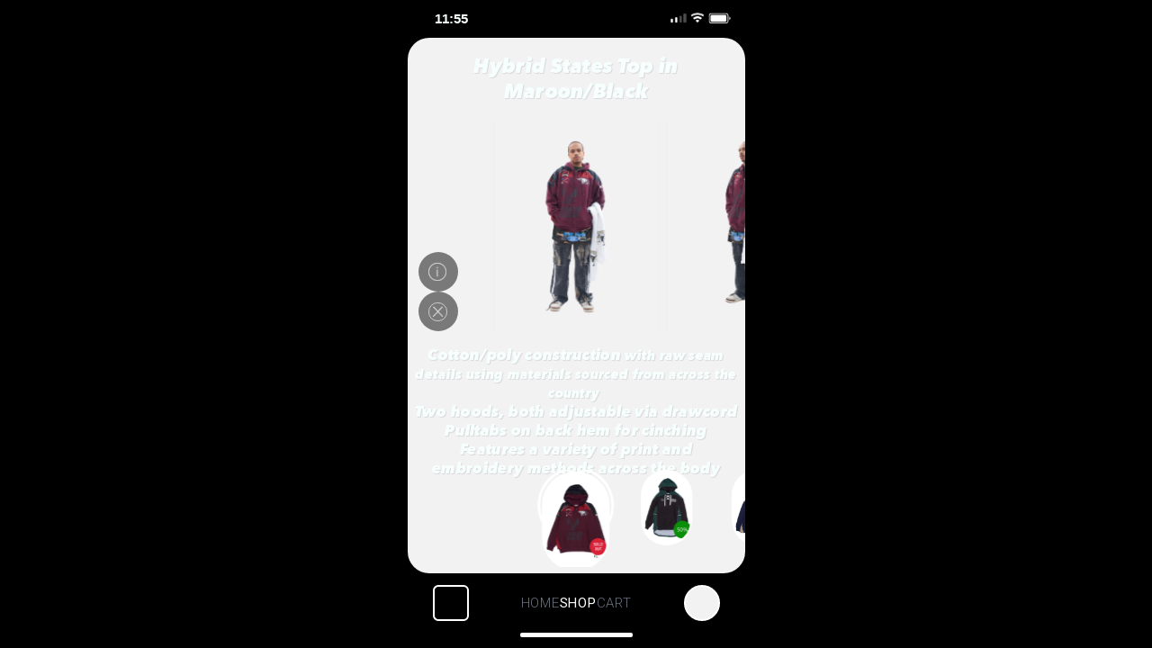

--- FILE ---
content_type: text/html;charset=UTF-8
request_url: https://kunai.online/shop/copy-of-hybrid-wind-top-in-navy-sand
body_size: 2342
content:
<!DOCTYPE html><html lang="en"><head>
    <meta charset="utf-8">
    <meta name="viewport" content="width=device-width, initial-scale=1">
    
		<link href="../_app/immutable/assets/_layout-d92d8379.css" rel="stylesheet">
		<link href="../_app/immutable/assets/SearchBar-2ac3486a.css" rel="stylesheet">
		<link href="../_app/immutable/assets/ShoppingCart-2b95072b.css" rel="stylesheet">
		<link href="../_app/immutable/assets/_page-3c48ea91.css" rel="stylesheet">
  <link rel="modulepreload" as="script" crossorigin="" href="https://kunai.online/_app/immutable/chunks/0-da5c022e.js"><link rel="modulepreload" as="script" crossorigin="" href="https://kunai.online/_app/immutable/components/pages/_layout.svelte-8d29f7a8.js"><link rel="modulepreload" as="script" crossorigin="" href="https://kunai.online/_app/immutable/chunks/index-dfac2402.js"><link rel="modulepreload" as="script" crossorigin="" href="https://kunai.online/_app/immutable/chunks/stores-54a0ee87.js"><link rel="modulepreload" as="script" crossorigin="" href="https://kunai.online/_app/immutable/chunks/singletons-64a65bf5.js"><link rel="modulepreload" as="script" crossorigin="" href="https://kunai.online/_app/immutable/chunks/index-29085136.js"><link rel="modulepreload" as="script" crossorigin="" href="https://kunai.online/_app/immutable/chunks/navigation-b27c4942.js"><link rel="modulepreload" as="script" crossorigin="" href="https://kunai.online/_app/immutable/chunks/ShoppingCart-9beebffd.js"><link rel="modulepreload" as="script" crossorigin="" href="https://kunai.online/_app/immutable/chunks/store-d48232da.js"><link rel="modulepreload" as="script" crossorigin="" href="https://kunai.online/_app/immutable/chunks/shopify-74e2707a.js"><link rel="modulepreload" as="script" crossorigin="" href="https://kunai.online/_app/immutable/chunks/InfoButton-0f108353.js"><link rel="modulepreload" as="script" crossorigin="" href="https://kunai.online/_app/immutable/chunks/swiper-slide-b52399b2.js"><link rel="modulepreload" as="script" crossorigin="" href="https://kunai.online/_app/immutable/chunks/1-8126488e.js"><link rel="modulepreload" as="script" crossorigin="" href="https://kunai.online/_app/immutable/components/pages/_error.svelte-a9aa9ba9.js"><link rel="modulepreload" as="script" crossorigin="" href="https://kunai.online/_app/immutable/chunks/Icons-407f775a.js"><link rel="modulepreload" as="script" crossorigin="" href="https://kunai.online/_app/immutable/chunks/8-a777e998.js"><link rel="modulepreload" as="script" crossorigin="" href="https://kunai.online/_app/immutable/components/pages/shop/_handle_/_page.svelte-be3b12f7.js"><link rel="modulepreload" as="script" crossorigin="" href="https://kunai.online/_app/immutable/chunks/preload-helper-a4192956.js"></head>
  <body class="">
    <div id="svelte"><main class=" fullHeight md:min-h-screen  "> <div class="relative !z-40"></div> <div class="relative z-0 bg-black"><div class="fullHeight mx-auto flex w-full flex-col md:h-screen md:w-[375px]"><div class="flex flex-row justify-between py-[10px] px-3.5 text-white"><p class="sfPro pl-[16px] text-[15px] font-semibold">11:55</p> <div class=""><img class="h-[16px]" src="/statusicons.png"></div></div> <div class="mb-[10px] h-full overflow-y-scroll rounded-[24px] bg-cover transition-[background-image] duration-[1] blackColorCorrection" style="background-image:url('/black.png')"><div class="false svelte-5ydgu6"></div> <div><div class="flex h-[328px] flex-col items-stretch lg:flex-row"><div class="!top-0 flex h-auto w-full flex-1 flex-col self-start pb-0 text-black md:pb-0 lg:max-w-[45vw] lg:overflow-y-scroll lg:pb-8 "><div class="pb-15dvh flex h-fit flex-col content-center"><div class="flex flex-col text-center font-black italic text-white"><div class="boldGuy header-text self-center px-[10px] pt-5 text-center text-white">Hybrid States Top in Maroon/Black</div> <div class="boldGuy header-text tracking-wide"></div></div> <div class="h-full py-[15px]"><div class="swiper swiper-initialized swiper-horizontal swiper-pointer-events z-0 h-full swiper-backface-hidden" id="product"> <div class="swiper-wrapper" style="transition-duration: 0ms; transform: translate3d(96.25px, 0px, 0px);"> <div class="swiper-slide swiperWidthHeight shadow-sm swiper-slide-active" style="width: 182.5px; margin-right: 10px;"><a href="https://cdn.shopify.com/s/files/1/0107/0635/4233/files/kunai_040324_018-Photoroom.png?v=1714245810" data-pswp-width="1333" data-pswp-height="2000" target="_blank" rel="noreferrer"><img alt="Hybrid States Top in Maroon/Black from Kunai Online" src="https://cdn.shopify.com/s/files/1/0107/0635/4233/files/kunai_040324_018-Photoroom.png?v=1714245810" class=" swiperWidthHeight  object-contain svelte-5ydgu6"></a> </div><div class="swiper-slide swiperWidthHeight shadow-sm swiper-slide-next" style="width: 182.5px; margin-right: 10px;"><a href="https://cdn.shopify.com/s/files/1/0107/0635/4233/files/kunai_040324_031-Photoroom.png?v=1714245810" data-pswp-width="1333" data-pswp-height="2000" target="_blank" rel="noreferrer"><img alt="Hybrid States Top in Maroon/Black from Kunai Online" src="https://cdn.shopify.com/s/files/1/0107/0635/4233/files/kunai_040324_031-Photoroom.png?v=1714245810" class=" swiperWidthHeight  object-contain svelte-5ydgu6"></a> </div><div class="swiper-slide swiperWidthHeight shadow-sm" style="width: 182.5px; margin-right: 10px;"><a href="https://cdn.shopify.com/s/files/1/0107/0635/4233/files/kunai_040324_036-Photoroom.png?v=1714245810" data-pswp-width="1333" data-pswp-height="2000" target="_blank" rel="noreferrer"><img alt="Hybrid States Top in Maroon/Black from Kunai Online" src="https://cdn.shopify.com/s/files/1/0107/0635/4233/files/kunai_040324_036-Photoroom.png?v=1714245810" class=" swiperWidthHeight  object-contain svelte-5ydgu6"></a> </div><div class="swiper-slide swiperWidthHeight shadow-sm" style="width: 182.5px; margin-right: 10px;"><a href="https://cdn.shopify.com/s/files/1/0107/0635/4233/files/kunai_040324_038-Photoroom.png?v=1714245810" data-pswp-width="1333" data-pswp-height="2000" target="_blank" rel="noreferrer"><img alt="Hybrid States Top in Maroon/Black from Kunai Online" src="https://cdn.shopify.com/s/files/1/0107/0635/4233/files/kunai_040324_038-Photoroom.png?v=1714245810" class=" swiperWidthHeight  object-contain svelte-5ydgu6"></a> </div><div class="swiper-slide swiperWidthHeight shadow-sm" style="width: 182.5px; margin-right: 10px;"><a href="https://cdn.shopify.com/s/files/1/0107/0635/4233/files/kunai_040324_045-Photoroom.png?v=1714245810" data-pswp-width="1333" data-pswp-height="2000" target="_blank" rel="noreferrer"><img alt="Hybrid States Top in Maroon/Black from Kunai Online" src="https://cdn.shopify.com/s/files/1/0107/0635/4233/files/kunai_040324_045-Photoroom.png?v=1714245810" class=" swiperWidthHeight  object-contain svelte-5ydgu6"></a> </div><div class="swiper-slide swiperWidthHeight shadow-sm" style="width: 182.5px; margin-right: 10px;"><a href="https://cdn.shopify.com/s/files/1/0107/0635/4233/files/kunai_040324_151-Photoroom_f5d0751d-cfcd-4834-bb0b-a5c44ce30489.png?v=1714245810" data-pswp-width="1334" data-pswp-height="2000" target="_blank" rel="noreferrer"><img alt="Hybrid States Top in Maroon/Black from Kunai Online" src="https://cdn.shopify.com/s/files/1/0107/0635/4233/files/kunai_040324_151-Photoroom_f5d0751d-cfcd-4834-bb0b-a5c44ce30489.png?v=1714245810" class=" swiperWidthHeight  object-contain svelte-5ydgu6"></a> </div><div class="swiper-slide swiperWidthHeight shadow-sm" style="width: 182.5px; margin-right: 10px;"><a href="https://cdn.shopify.com/s/files/1/0107/0635/4233/files/kunai_040324_153-Photoroom.png?v=1714245810" data-pswp-width="1334" data-pswp-height="2000" target="_blank" rel="noreferrer"><img alt="Hybrid States Top in Maroon/Black from Kunai Online" src="https://cdn.shopify.com/s/files/1/0107/0635/4233/files/kunai_040324_153-Photoroom.png?v=1714245810" class=" swiperWidthHeight  object-contain svelte-5ydgu6"></a> </div> </div>    </div></div> <div class="boldGuy desc-text px-2 text-center italic text-white"><p>Cotton/poly construction <span style="font-size: 0.875rem;">with raw seam details </span><span style="font-size: 0.875rem;">using materials sourced from across the country&nbsp;</span></p>
<p>Two hoods, both adjustable via drawcord</p>
<p>Pulltabs on back hem for cinching</p>
<p>Features a variety of print and embroidery methods across the body</p></div></div></div></div></div> <div><div class="absolute bottom-[70px] flex w-screen flex-col justify-end md:bottom-[90px] md:w-[375px]"><div class="flex flex-row content-end md:w-[375px]"><div class="swiper swiper-initialized swiper-horizontal swiper-pointer-events h-15dvh w-full child:child:flex child:items-center swiper-backface-hidden" id="variant"> <div class="swiper-wrapper" style="transition-duration: 0ms; transform: translate3d(137.242px, 0px, 0px);"> <div class="swiper-slide swiper-slide-active variant-size"><div class="item hw8-dvh m-auto !flex self-center !transition-all duration-200"><div class="flex"><div class="filter-item svelte-1oqdgfh"><img class="filter-item-image z-10 svelte-1oqdgfh" src="https://cdn.shopify.com/s/files/1/0107/0635/4233/files/IMG-4438.png?v=1727892251"></div></div></div> </div><div class="swiper-slide swiper-slide-next variant-size"><div class="item hw8-dvh m-auto !flex self-center !transition-all duration-200"><div class="flex"><div class="filter-item svelte-1oqdgfh"><img class="filter-item-image z-10 svelte-1oqdgfh" src="https://cdn.shopify.com/s/files/1/0107/0635/4233/files/IMG-0217.png?v=1748394972"></div></div></div> </div><div class="swiper-slide variant-size"><div class="item hw8-dvh m-auto !flex self-center !transition-all duration-200"><div class="flex"><div class="filter-item svelte-1oqdgfh"><img class="filter-item-image z-10 svelte-1oqdgfh" src="https://cdn.shopify.com/s/files/1/0107/0635/4233/files/IMG-0191.png?v=1748393817"></div></div></div> </div><div class="swiper-slide variant-size"><div class="item hw8-dvh m-auto !flex self-center !transition-all duration-200"><div class="flex"><div class="filter-item svelte-1oqdgfh"><img class="filter-item-image z-10 svelte-1oqdgfh" src="https://cdn.shopify.com/s/files/1/0107/0635/4233/files/IMG-9937.png?v=1717542004"></div></div></div> </div><div class="swiper-slide variant-size"><div class="item hw8-dvh m-auto !flex self-center !transition-all duration-200"><div class="flex"><div class="filter-item svelte-1oqdgfh"><img class="filter-item-image z-10 svelte-1oqdgfh" src="https://cdn.shopify.com/s/files/1/0107/0635/4233/files/IMG-3972.png?v=1727047041"></div></div></div> </div><div class="swiper-slide variant-size"><div class="item hw8-dvh m-auto !flex self-center !transition-all duration-200"><div class="flex"><div class="filter-item svelte-1oqdgfh"><img class="filter-item-image z-10 svelte-1oqdgfh" src="https://cdn.shopify.com/s/files/1/0107/0635/4233/files/IMG-0216.png?v=1748394920"></div></div></div> </div><div class="swiper-slide variant-size"><div class="item hw8-dvh m-auto !flex self-center !transition-all duration-200"><div class="flex"><div class="filter-item svelte-1oqdgfh"><img class="filter-item-image z-10 svelte-1oqdgfh" src="https://cdn.shopify.com/s/files/1/0107/0635/4233/files/IMG-3973.png?v=1727047012"></div></div></div> </div><div class="swiper-slide variant-size"><div class="item hw8-dvh m-auto !flex self-center !transition-all duration-200"><div class="flex"><div class="filter-item svelte-1oqdgfh"><img class="filter-item-image z-10 svelte-1oqdgfh" src="https://cdn.shopify.com/s/files/1/0107/0635/4233/files/IMG-0218.png?v=1748395000"></div></div></div> </div><div class="swiper-slide variant-size"><div class="item hw8-dvh m-auto !flex self-center !transition-all duration-200"><div class="flex"><div class="filter-item svelte-1oqdgfh"><img class="filter-item-image z-10 svelte-1oqdgfh" src="https://cdn.shopify.com/s/files/1/0107/0635/4233/files/IMG-0219.png?v=1748395036"></div></div></div> </div><div class="swiper-slide variant-size"><div class="item hw8-dvh m-auto !flex self-center !transition-all duration-200"><div class="flex"><div class="filter-item svelte-1oqdgfh"><img class="filter-item-image z-10 svelte-1oqdgfh" src="https://cdn.shopify.com/s/files/1/0107/0635/4233/files/IMG-9934.png?v=1717541923"></div></div></div> </div> <div></div> </div>    </div></div></div></div></div> <div class="h-90dvh absolute left-0 flex md:left-[calc((100vw-375px)/2)]"><div class="z-50 my-auto flex flex-col gap-[10px]"><div class="z-50 mx-3 flex flex-row rounded-full bg-black/50 py-3 align-middle transition-all duration-200 ease-in-out instagram-gradient-fill h-[44px] w-[44px] "><img src="/info.png" class="absolute z-50 ml-[11.5px] h-[20px] !w-[20px] justify-end"> </div>   <div class="z-50 mx-3 flex flex-row rounded-full bg-black/50 py-3 align-middle transition-all duration-200 ease-in-out instagram-gradient-fill h-[44px] w-[44px]  "><img src="/close.png" alt="shop icon" class="absolute z-10   justify-end ml-[11.2px] h-[21px] !w-[21px] cursor-not-allowed rounded-full border border-white/60 p-[2px]"> </div></div></div> <div class="group flex flex-row items-center justify-between pb-[10px] text-white"><div class="ml-7 h-[40px] w-[40px] translate-x-0 transform rounded-md border-2 border-white bg-black transition-transform"></div> <div class="transition-all"><div class="transform transition-transform " style="transform: translateX(0px)"><div class="right-0 flex  items-center gap-[15px] py-3 align-middle fade-slide-in svelte-1mt6oyx"><a href="/" id="home" class="false svelte-1mt6oyx">HOME</a> <a class="activeHeader svelte-1mt6oyx" id="shop" href="/shop/copy-of-hybrid-wind-top-in-navy-sand">SHOP</a> <a href="/cart" class="false svelte-1mt6oyx" id="cart">CART</a></div></div></div> <div class="mr-7 h-[40px] w-[40px] translate-x-0 transform cursor-pointer rounded-full border-2 border-white bg-black bg-cover transition-transform" style="background-image:url('/black.png')"></div></div> <div class="hidden md:block"><div class="mx-auto mb-3 h-[5px] w-1/3 rounded-full bg-white"></div></div></div></div></main> <div id="svelte-announcer" aria-live="assertive" aria-atomic="true" style="position: absolute; left: 0px; top: 0px; clip: rect(0px, 0px, 0px, 0px); clip-path: inset(50%); overflow: hidden; white-space: nowrap; width: 1px; height: 1px;"></div></div>
  

</body></html>

--- FILE ---
content_type: text/css; charset=UTF-8
request_url: https://kunai.online/_app/immutable/assets/SearchBar-2ac3486a.css
body_size: -157
content:
form.svelte-1bz5h8o{margin:0;display:inline}input.svelte-1bz5h8o::-moz-placeholder{color:#555}input.svelte-1bz5h8o::placeholder{color:#555}


--- FILE ---
content_type: text/css; charset=UTF-8
request_url: https://kunai.online/_app/immutable/assets/ShoppingCart-2b95072b.css
body_size: 427
content:
.lds-ring.svelte-a1axxs.svelte-a1axxs{display:inline-block;position:relative;width:20px;height:20px}.lds-ring.svelte-a1axxs div.svelte-a1axxs{box-sizing:border-box;display:block;position:absolute;width:16px;height:16px;margin:2px;border:2px solid #000;border-radius:50%;animation:svelte-a1axxs-lds-ring 1.2s cubic-bezier(.5,0,.5,1) infinite;border-color:#000 transparent transparent transparent}.lds-ring.svelte-a1axxs div.svelte-a1axxs:nth-child(1){animation-delay:-.45s}.lds-ring.svelte-a1axxs div.svelte-a1axxs:nth-child(2){animation-delay:-.3s}.lds-ring.svelte-a1axxs div.svelte-a1axxs:nth-child(3){animation-delay:-.15s}@keyframes svelte-a1axxs-lds-ring{0%{transform:rotate(0)}to{transform:rotate(360deg)}}


--- FILE ---
content_type: application/javascript; charset=UTF-8
request_url: https://kunai.online/_app/immutable/chunks/stores-54a0ee87.js
body_size: -42
content:
import"./index-dfac2402.js";import{s as e}from"./singletons-64a65bf5.js";const r=()=>{const s=e;return{page:{subscribe:s.page.subscribe},navigating:{subscribe:s.navigating.subscribe},updated:s.updated}},b={subscribe(s){return r().page.subscribe(s)}};export{b as p};


--- FILE ---
content_type: application/javascript; charset=UTF-8
request_url: https://kunai.online/_app/immutable/chunks/1-8126488e.js
body_size: -232
content:
import{default as t}from"../components/pages/_error.svelte-a9aa9ba9.js";export{t as component};


--- FILE ---
content_type: application/javascript; charset=UTF-8
request_url: https://kunai.online/_app/immutable/chunks/store-d48232da.js
body_size: 193
content:
import{w as a}from"./index-29085136.js";import{l as g}from"./shopify-74e2707a.js";const i=a(0),p=a([]),y=a(""),b=a([]),f=a("black.png"),h=async()=>{var o,r,s,c,e;let l=JSON.parse(localStorage==null?void 0:localStorage.getItem("cartId"));try{const t=await g(l);console.log(t);let n=0;return(e=(c=(s=(r=(o=t.body)==null?void 0:o.data)==null?void 0:r.cart)==null?void 0:s.lines)==null?void 0:c.edges)==null||e.forEach(d=>{n+=d.node.quantity}),i.set(n),t}catch(t){console.log(t)}};export{b as a,f as b,p as c,h as g,y as l};


--- FILE ---
content_type: application/javascript; charset=UTF-8
request_url: https://kunai.online/_app/immutable/chunks/InfoButton-0f108353.js
body_size: 3838
content:
import{W as we,S as pe,i as he,s as Z,a as T,e as E,h as O,b as F,d as C,g as _,J as U,k as m,l as P,m as k,K as N,p as I,Q as G,q as D,O as B,v as _e,D as me,t as q,j as J,X as R,Y as W,U as be,L as ge,u as $,Z as ve,P as H,n as ye,_ as Se}from"./index-dfac2402.js";import{a as Ee}from"./navigation-b27c4942.js";import{p as ke}from"./stores-54a0ee87.js";import{g as te}from"./store-d48232da.js";function M(a,{delay:e=0,duration:l=400,easing:t=we}={}){const o=+getComputedStyle(a).opacity;return{delay:e,duration:l,easing:t,css:s=>`opacity: ${s*o}`}}function xe(a){var e,l,t="";if(typeof a=="string"||typeof a=="number")t+=a;else if(typeof a=="object")if(Array.isArray(a)){var o=a.length;for(e=0;e<o;e++)a[e]&&(l=xe(a[e]))&&(t&&(t+=" "),t+=l)}else for(l in a)a[l]&&(t&&(t+=" "),t+=l);return t}function X(){for(var a,e,l=0,t="",o=arguments.length;l<o;l++)(a=arguments[l])&&(e=xe(a))&&(t&&(t+=" "),t+=e);return t}function ae(a,e,l){const t=a.slice();return t[15]=e[l],t[17]=l,t}function oe(a){var K,V;let e,l,t,o,s,c,b,u,p,h,f,i,n,r,d,y,g,w,S=(V=(K=a[3].data.body)==null?void 0:K.product)==null?void 0:V.variants.edges,v=[];for(let x=0;x<S.length;x+=1)v[x]=re(ae(a,S,x));return{c(){e=E("div"),l=E("div"),t=E("p"),o=q("Please select a size"),s=T(),c=E("div");for(let x=0;x<v.length;x+=1)v[x].c();b=T(),u=E("div"),p=E("p"),h=q("Close"),f=T(),i=E("p"),n=q("Add to Cart"),this.h()},l(x){e=F(x,"DIV",{id:!0,class:!0});var j=C(e);l=F(j,"DIV",{class:!0});var A=C(l);t=F(A,"P",{});var Q=C(t);o=J(Q,"Please select a size"),Q.forEach(_),s=O(A),c=F(A,"DIV",{class:!0});var z=C(c);for(let Y=0;Y<v.length;Y+=1)v[Y].l(z);z.forEach(_),b=O(A),u=F(A,"DIV",{class:!0});var L=C(u);p=F(L,"P",{class:!0});var ee=C(p);h=J(ee,"Close"),ee.forEach(_),f=O(L),i=F(L,"P",{class:!0});var le=C(i);n=J(le,"Add to Cart"),le.forEach(_),L.forEach(_),A.forEach(_),j.forEach(_),this.h()},h(){m(c,"class","flex flex-row flex-wrap gap-[20px] md:gap-[10px]"),m(p,"class","f pt-[15px] text-right text-[#3578F6]"),m(i,"class",r=X("pt-[15px] text-right font-medium	",a[2]?"text-[#3578F6]":"text-gray-400")),m(u,"class","flex justify-end gap-[10px]"),m(l,"class","sfPro m-5 my-auto flex w-full flex-col justify-end gap-[10px] rounded-xl bg-white p-4 text-left text-sm not-italic text-black shadow-xl "),m(e,"id","backdrop"),m(e,"class","fixed top-[10px] left-0 z-[9999999] mx-auto flex h-[calc(100vh-73px)] w-screen bg-black/30 md:top-[30px] md:left-auto md:h-[calc(100vh-110px)] md:w-[375px]")},m(x,j){P(x,e,j),k(e,l),k(l,t),k(t,o),k(l,s),k(l,c);for(let A=0;A<v.length;A+=1)v[A].m(c,null);k(l,b),k(l,u),k(u,p),k(p,h),k(u,f),k(u,i),k(i,n),y=!0,g||(w=[N(p,"click",a[7]),N(i,"click",a[8]),N(e,"click",a[9])],g=!0)},p(x,j){var A,Q;if(j&12){S=(Q=(A=x[3].data.body)==null?void 0:A.product)==null?void 0:Q.variants.edges;let z;for(z=0;z<S.length;z+=1){const L=ae(x,S,z);v[z]?v[z].p(L,j):(v[z]=re(L),v[z].c(),v[z].m(c,null))}for(;z<v.length;z+=1)v[z].d(1);v.length=S.length}(!y||j&4&&r!==(r=X("pt-[15px] text-right font-medium	",x[2]?"text-[#3578F6]":"text-gray-400")))&&m(i,"class",r)},i(x){y||(R(()=>{d||(d=W(e,M,{duration:100},!0)),d.run(1)}),y=!0)},o(x){d||(d=W(e,M,{duration:100},!1)),d.run(0),y=!1},d(x){x&&_(e),be(v,x),x&&d&&d.end(),g=!1,ge(w)}}}function re(a){var p,h,f,i;let e,l=(((h=(p=a[3].data.body)==null?void 0:p.product)==null?void 0:h.options[0].values[a[17]])==="Default Title"?" (OS)":(i=(f=a[3].data.body)==null?void 0:f.product)==null?void 0:i.options[0].values[a[17]])+"",t,o,s,c,b;function u(){return a[6](a[15],a[17])}return{c(){e=E("p"),t=q(l),o=T(),this.h()},l(n){e=F(n,"P",{class:!0});var r=C(e);t=J(r,l),o=O(r),r.forEach(_),this.h()},h(){var n,r;m(e,"class",s=X("pr-4 text-black ",a[2]===((r=(n=a[3].data.body)==null?void 0:n.product)==null?void 0:r.options[0].values[a[17]])?"text-[#3578F6]":"text-gray-400",a[15].node.availableForSale?"":"cursor-not-allowed line-through"))},m(n,r){P(n,e,r),k(e,t),k(e,o),c||(b=N(e,"click",u),c=!0)},p(n,r){var d,y,g,w,S,v;a=n,r&8&&l!==(l=(((y=(d=a[3].data.body)==null?void 0:d.product)==null?void 0:y.options[0].values[a[17]])==="Default Title"?" (OS)":(w=(g=a[3].data.body)==null?void 0:g.product)==null?void 0:w.options[0].values[a[17]])+"")&&$(t,l),r&12&&s!==(s=X("pr-4 text-black ",a[2]===((v=(S=a[3].data.body)==null?void 0:S.product)==null?void 0:v.options[0].values[a[17]])?"text-[#3578F6]":"text-gray-400",a[15].node.availableForSale?"":"cursor-not-allowed line-through"))&&m(e,"class",s)},d(n){n&&_(e),c=!1,b()}}}function se(a){var c,b;let e,l=(b=(c=a[3].data.body)==null?void 0:c.product)!=null&&b.availableForSale?"Add to Cart":"Out of Stock",t,o,s;return{c(){e=E("a"),t=q(l),this.h()},l(u){e=F(u,"A",{class:!0});var p=C(e);t=J(p,l),p.forEach(_),this.h()},h(){m(e,"class","absolut ml-[48px] justify-end whitespace-nowrap text-sm font-medium text-white")},m(u,p){P(u,e,p),k(e,t),s=!0},p(u,p){var h,f;(!s||p&8)&&l!==(l=(f=(h=u[3].data.body)==null?void 0:h.product)!=null&&f.availableForSale?"Add to Cart":"Out of Stock")&&$(t,l)},i(u){s||(o&&o.end(1),s=!0)},o(u){o=ve(e,M,{delay:100,duration:150}),s=!1},d(u){u&&_(e),u&&o&&o.end()}}}function Fe(a){let e,l,t,o,s,c,b,u,p,h,f=a[1]&&oe(a),i=a[0]&&se(a);return{c(){f&&f.c(),e=T(),l=E("div"),t=E("img"),c=T(),i&&i.c(),this.h()},l(n){f&&f.l(n),e=O(n),l=F(n,"DIV",{class:!0});var r=C(l);t=F(r,"IMG",{src:!0,alt:!0,class:!0}),c=O(r),i&&i.l(r),r.forEach(_),this.h()},h(){var n,r,d,y;U(t.src,o=(r=(n=a[3].data.body)==null?void 0:n.product)!=null&&r.availableForSale?"/shop.png":"/close.png")||m(t,"src",o),m(t,"alt","shop icon"),m(t,"class",s="absolute z-10   justify-end "+((y=(d=a[3].data.body)==null?void 0:d.product)!=null&&y.availableForSale?"ml-[11.5px] h-[20px] !w-[20px]":"ml-[11.2px] h-[21px] !w-[21px] cursor-not-allowed rounded-full border border-white/60 p-[2px]")),m(l,"class",b=`z-50 mx-3 flex flex-row rounded-full bg-black/50 py-3 align-middle transition-all duration-200 ease-in-out ${a[0]?"h-[44px] w-[140px]":"instagram-gradient-fill h-[44px] w-[44px] "} `)},m(n,r){f&&f.m(n,r),P(n,e,r),P(n,l,r),k(l,t),k(l,c),i&&i.m(l,null),u=!0,p||(h=N(l,"click",a[10]),p=!0)},p(n,[r]){var d,y,g,w;n[1]?f?(f.p(n,r),r&2&&I(f,1)):(f=oe(n),f.c(),I(f,1),f.m(e.parentNode,e)):f&&(G(),D(f,1,1,()=>{f=null}),B()),(!u||r&8&&!U(t.src,o=(y=(d=n[3].data.body)==null?void 0:d.product)!=null&&y.availableForSale?"/shop.png":"/close.png"))&&m(t,"src",o),(!u||r&8&&s!==(s="absolute z-10   justify-end "+((w=(g=n[3].data.body)==null?void 0:g.product)!=null&&w.availableForSale?"ml-[11.5px] h-[20px] !w-[20px]":"ml-[11.2px] h-[21px] !w-[21px] cursor-not-allowed rounded-full border border-white/60 p-[2px]")))&&m(t,"class",s),n[0]?i?(i.p(n,r),r&1&&I(i,1)):(i=se(n),i.c(),I(i,1),i.m(l,null)):i&&(G(),D(i,1,1,()=>{i=null}),B()),(!u||r&1&&b!==(b=`z-50 mx-3 flex flex-row rounded-full bg-black/50 py-3 align-middle transition-all duration-200 ease-in-out ${n[0]?"h-[44px] w-[140px]":"instagram-gradient-fill h-[44px] w-[44px] "} `))&&m(l,"class",b)},i(n){u||(I(f),I(i),u=!0)},o(n){D(f),D(i),u=!1},d(n){f&&f.d(n),n&&_(e),n&&_(l),i&&i.d(),p=!1,h()}}}function Ie(a,e,l){var d,y;let t;_e(a,ke,g=>l(3,t=g));let o=!1,s=!1,c=null;console.log((y=(d=t.data.body)==null?void 0:d.product)==null?void 0:y.availableForSale),me(()=>{l(0,o=!0)}),setTimeout(()=>{l(0,o=!1)},1500),Ee(()=>{l(2,c=null)});async function b(){var v,K;let g=!1,w,S;typeof window<"u"&&(S=JSON.parse(localStorage.getItem("cartId"))),(K=(v=t.data.body)==null?void 0:v.product)==null||K.variants.edges.forEach(V=>{V.node.selectedOptions.every(j=>c===j.value)&&(V.node.availableForSale===!1?g=!0:w=V.node.id)}),g?alert("Product out of stock"):await fetch("/cart.json",{method:"PATCH",body:JSON.stringify({cartId:S,variantId:w})}).then(V=>{if(V.ok)l(1,s=!1);else throw new Error("Something went wrong")}),await te(),console.log(await te())}function u(){var g,w;console.log(),((w=(g=t.data.body)==null?void 0:g.product)==null?void 0:w.options[0].values.length)>1,l(1,s=!0)}function p(){var w,S;let g=(S=(w=t.data.body)==null?void 0:w.product)==null?void 0:S.options[0].id;console.log(g),b()}return[o,s,c,t,u,p,(g,w)=>{var S,v;g.node.availableForSale&&l(2,c=(v=(S=t.data.body)==null?void 0:S.product)==null?void 0:v.options[0].values[w])},()=>l(1,s=!s),()=>p(),g=>{console.log(g.target.id),g.target.id==="backdrop"&&l(1,s=!s)},()=>{var g,w;(w=(g=t.data.body)==null?void 0:g.product)!=null&&w.availableForSale&&u()}]}class Te extends pe{constructor(e){super(),he(this,e,Ie,Fe,Z,{})}}function ie(a,e,l){const t=a.slice();return t[7]=e[l],t}function ne(a){let e,l,t,o,s,c,b,u,p,h,f,i=a[0]&&ce(),n=a[1]&&fe(a);return{c(){e=E("div"),l=E("img"),o=T(),i&&i.c(),b=T(),n&&n.c(),u=H(),this.h()},l(r){e=F(r,"DIV",{class:!0});var d=C(e);l=F(d,"IMG",{src:!0,class:!0}),o=O(d),i&&i.l(d),d.forEach(_),b=O(r),n&&n.l(r),u=H(),this.h()},h(){U(l.src,t=a[1]?"/close.png":"/info.png")||m(l,"src",t),m(l,"class","absolute z-50 ml-[11.5px] h-[20px] !w-[20px] justify-end"),m(e,"class",s=`z-50 mx-3 flex flex-row rounded-full bg-black/50 py-3 align-middle transition-all duration-200 ease-in-out ${a[0]?"h-[44px] w-[110px]":"instagram-gradient-fill h-[44px] w-[44px] "}`)},m(r,d){P(r,e,d),k(e,l),k(e,o),i&&i.m(e,null),P(r,b,d),n&&n.m(r,d),P(r,u,d),p=!0,h||(f=N(e,"click",a[4]),h=!0)},p(r,d){(!p||d&2&&!U(l.src,t=r[1]?"/close.png":"/info.png"))&&m(l,"src",t),r[0]?i?d&1&&I(i,1):(i=ce(),i.c(),I(i,1),i.m(e,null)):i&&(G(),D(i,1,1,()=>{i=null}),B()),(!p||d&1&&s!==(s=`z-50 mx-3 flex flex-row rounded-full bg-black/50 py-3 align-middle transition-all duration-200 ease-in-out ${r[0]?"h-[44px] w-[110px]":"instagram-gradient-fill h-[44px] w-[44px] "}`))&&m(e,"class",s),r[1]?n?(n.p(r,d),d&2&&I(n,1)):(n=fe(r),n.c(),I(n,1),n.m(u.parentNode,u)):n&&(G(),D(n,1,1,()=>{n=null}),B())},i(r){p||(I(i),c||R(()=>{c=Se(e,M,{duration:300}),c.start()}),I(n),p=!0)},o(r){D(i),D(n),p=!1},d(r){r&&_(e),i&&i.d(),r&&_(b),n&&n.d(r),r&&_(u),h=!1,f()}}}function ce(a){let e,l,t,o;return{c(){e=E("a"),l=q("Sizing"),this.h()},l(s){e=F(s,"A",{class:!0});var c=C(e);l=J(c,"Sizing"),c.forEach(_),this.h()},h(){m(e,"class","absolut ml-[48px] justify-end whitespace-nowrap text-sm font-medium text-white")},m(s,c){P(s,e,c),k(e,l),o=!0},i(s){o||(t&&t.end(1),o=!0)},o(s){t=ve(e,M,{delay:100,duration:150}),o=!1},d(s){s&&_(e),s&&t&&t.end()}}}function fe(a){let e,l,t,o,s,c,b,u,p,h=a[2].split(`
`),f=[];for(let i=0;i<h.length;i+=1)f[i]=ue(ie(a,h,i));return{c(){e=E("div"),l=E("div");for(let i=0;i<f.length;i+=1)f[i].c();t=T(),o=E("p"),s=q("Close"),this.h()},l(i){e=F(i,"DIV",{id:!0,class:!0});var n=C(e);l=F(n,"DIV",{class:!0});var r=C(l);for(let y=0;y<f.length;y+=1)f[y].l(r);t=O(r),o=F(r,"P",{class:!0});var d=C(o);s=J(d,"Close"),d.forEach(_),r.forEach(_),n.forEach(_),this.h()},h(){m(o,"class","pt-[15px] text-right font-medium text-[#3578F6]"),m(l,"class","sfPro m-5 my-auto w-full rounded-xl bg-white p-4 text-left text-sm not-italic text-black shadow-xl "),m(e,"id","backdrop"),m(e,"class","fixed top-[10px] left-0 z-[9999999] mx-auto flex h-[calc(100vh-73px)] w-screen bg-black/30 md:top-[30px] md:left-auto md:h-[calc(100vh-110px)] md:w-[375px]")},m(i,n){P(i,e,n),k(e,l);for(let r=0;r<f.length;r+=1)f[r].m(l,null);k(l,t),k(l,o),k(o,s),b=!0,u||(p=[N(o,"click",a[5]),N(e,"click",a[6])],u=!0)},p(i,n){if(n&4){h=i[2].split(`
`);let r;for(r=0;r<h.length;r+=1){const d=ie(i,h,r);f[r]?f[r].p(d,n):(f[r]=ue(d),f[r].c(),f[r].m(l,t))}for(;r<f.length;r+=1)f[r].d(1);f.length=h.length}},i(i){b||(R(()=>{c||(c=W(e,M,{duration:100},!0)),c.run(1)}),b=!0)},o(i){c||(c=W(e,M,{duration:100},!1)),c.run(0),b=!1},d(i){i&&_(e),be(f,i),i&&c&&c.end(),u=!1,ge(p)}}}function ue(a){let e,l=a[7]+"",t;return{c(){e=E("p"),t=q(l),this.h()},l(o){e=F(o,"P",{class:!0});var s=C(e);t=J(s,l),s.forEach(_),this.h()},h(){m(e,"class","mt-2")},m(o,s){P(o,e,s),k(e,t)},p(o,s){s&4&&l!==(l=o[7]+"")&&$(t,l)},d(o){o&&_(e)}}}function de(a){let e,l,t=a[2]&&ne(a);return{c(){t&&t.c(),e=H()},l(o){t&&t.l(o),e=H()},m(o,s){t&&t.m(o,s),P(o,e,s),l=!0},p(o,s){o[2]?t?(t.p(o,s),s&4&&I(t,1)):(t=ne(o),t.c(),I(t,1),t.m(e.parentNode,e)):t&&(G(),D(t,1,1,()=>{t=null}),B())},i(o){l||(I(t),l=!0)},o(o){D(t),l=!1},d(o){t&&t.d(o),o&&_(e)}}}function Ce(a){let e=a[2],l,t,o=de(a);return{c(){o.c(),l=H()},l(s){o.l(s),l=H()},m(s,c){o.m(s,c),P(s,l,c),t=!0},p(s,[c]){c&4&&Z(e,e=s[2])?(G(),D(o,1,1,ye),B(),o=de(s),o.c(),I(o,1),o.m(l.parentNode,l)):o.p(s,c)},i(s){t||(I(o),t=!0)},o(s){D(o),t=!1},d(s){s&&_(l),o.d(s)}}}function ze(a,e,l){let t,o;_e(a,ke,h=>l(3,o=h)),console.log();let s=!1,c=!1;console.log(t),me(()=>{setTimeout(()=>{l(0,s=!0)},100)}),setTimeout(()=>{l(0,s=!1)},1650);const b=()=>{l(1,c=!c)},u=()=>l(1,c=!c),p=h=>{console.log(h.target.id),h.target.id==="backdrop"&&l(1,c=!c)};return a.$$.update=()=>{var h,f,i;a.$$.dirty&8&&l(2,t=(i=(f=(h=o.data.body)==null?void 0:h.product)==null?void 0:f.metafield)==null?void 0:i.value)},[s,c,t,o,b,u,p]}class Oe extends pe{constructor(e){super(),he(this,e,ze,Ce,Z,{})}}export{Te as A,Oe as I};


--- FILE ---
content_type: application/javascript; charset=UTF-8
request_url: https://kunai.online/_app/immutable/components/pages/_error.svelte-a9aa9ba9.js
body_size: 449
content:
import{S as O,i as P,s as R,e as c,c as S,a as $,t as j,b as d,d as f,f as T,g as l,h as b,j as q,k as r,l as A,m as e,o as C,n as z,p as B,q as F,r as G}from"../../chunks/index-dfac2402.js";import{I as J}from"../../chunks/Icons-407f775a.js";function K(H){let s,n,t,u,i,g,h,w,m,y,E,o,I,v;return i=new J({props:{type:"search",width:"30px",height:"30px"}}),{c(){s=c("div"),n=c("div"),t=c("div"),u=c("div"),S(i.$$.fragment),g=$(),h=c("div"),w=$(),m=c("div"),y=j("Opps! The page you're looking for doesn't exist."),E=$(),o=c("a"),I=j("Return to Home Page"),this.h()},l(a){s=d(a,"DIV",{class:!0});var x=f(s);n=d(x,"DIV",{class:!0});var _=f(n);t=d(_,"DIV",{class:!0});var p=f(t);u=d(p,"DIV",{class:!0});var k=f(u);T(i.$$.fragment,k),k.forEach(l),g=b(p),h=d(p,"DIV",{class:!0}),f(h).forEach(l),w=b(p),m=d(p,"DIV",{class:!0});var D=f(m);y=q(D,"Opps! The page you're looking for doesn't exist."),D.forEach(l),p.forEach(l),E=b(_),o=d(_,"A",{href:!0,"data-sveltekit-prefetch":!0,class:!0});var V=f(o);I=q(V,"Return to Home Page"),V.forEach(l),_.forEach(l),x.forEach(l),this.h()},h(){r(u,"class","flex flex-none items-center justify-center rounded-full bg-white p-4"),r(h,"class","mx-6 h-20 w-px bg-white"),r(m,"class","text-lg font-medium"),r(t,"class","mb-8 flex w-full items-center"),r(o,"href","/"),r(o,"data-sveltekit-prefetch",""),r(o,"class","w-full bg-white/90 p-3 text-center text-sm font-medium uppercase text-black hover:bg-white/100"),r(n,"class","flex w-auto flex-col items-center justify-center p-6 md:p-0"),r(s,"class","flex h-screen flex-col items-center justify-center ")},m(a,x){A(a,s,x),e(s,n),e(n,t),e(t,u),C(i,u,null),e(t,g),e(t,h),e(t,w),e(t,m),e(m,y),e(n,E),e(n,o),e(o,I),v=!0},p:z,i(a){v||(B(i.$$.fragment,a),v=!0)},o(a){F(i.$$.fragment,a),v=!1},d(a){a&&l(s),G(i)}}}class N extends O{constructor(s){super(),P(this,s,null,K,R,{})}}export{N as default};


--- FILE ---
content_type: application/javascript; charset=UTF-8
request_url: https://kunai.online/_app/immutable/chunks/Icons-407f775a.js
body_size: 1447
content:
import{S as w,i as g,s as v,e as _,b as m,d as n,g as s,l as f,n as p,E as u,F as a,k as t,m as k}from"./index-dfac2402.js";function E(l){let e,i;return{c(){e=u("svg"),i=u("path"),this.h()},l(o){e=a(o,"svg",{viewBox:!0,width:!0,height:!0,stroke:!0,"stroke-width":!0,"stroke-linecap":!0,"stroke-linejoin":!0,fill:!0,"shape-rendering":!0,class:!0});var r=n(e);i=a(r,"path",{d:!0}),n(i).forEach(s),r.forEach(s),this.h()},h(){t(i,"d","M9 18l6-6-6-6"),t(e,"viewBox","0 0 24 24"),t(e,"width","24"),t(e,"height","24"),t(e,"stroke",l[0]),t(e,"stroke-width","1.5"),t(e,"stroke-linecap","round"),t(e,"stroke-linejoin","round"),t(e,"fill","none"),t(e,"shape-rendering","geometricPrecision"),t(e,"class","Collapse_icon__JsuEg")},m(o,r){f(o,e,r),k(e,i)},p(o,r){r&1&&t(e,"stroke",o[0])},d(o){o&&s(e)}}}function j(l){let e,i,o;return{c(){e=u("svg"),i=u("path"),o=u("path"),this.h()},l(r){e=a(r,"svg",{width:!0,height:!0,viewBox:!0,fill:!0,stroke:!0,xmlns:!0});var h=n(e);i=a(h,"path",{d:!0,"stroke-width":!0,"stroke-linecap":!0,"stroke-linejoin":!0}),n(i).forEach(s),o=a(h,"path",{d:!0,"stroke-width":!0,"stroke-linecap":!0,"stroke-linejoin":!0}),n(o).forEach(s),h.forEach(s),this.h()},h(){t(i,"d","M5 12H19"),t(i,"stroke-width","1.5"),t(i,"stroke-linecap","round"),t(i,"stroke-linejoin","round"),t(o,"d","M12 5L19 12L12 19"),t(o,"stroke-width","1.5"),t(o,"stroke-linecap","round"),t(o,"stroke-linejoin","round"),t(e,"width","24"),t(e,"height","24"),t(e,"viewBox","0 0 24 24"),t(e,"fill","none"),t(e,"stroke",l[0]),t(e,"xmlns","http://www.w3.org/2000/svg")},m(r,h){f(r,e,h),k(e,i),k(e,o)},p(r,h){h&1&&t(e,"stroke",r[0])},d(r){r&&s(e)}}}function C(l){let e,i,o;return{c(){e=u("svg"),i=u("path"),o=u("path"),this.h()},l(r){e=a(r,"svg",{width:!0,height:!0,viewBox:!0,fill:!0,stroke:!0});var h=n(e);i=a(h,"path",{d:!0,"stroke-width":!0,"stroke-linecap":!0,"stroke-linejoin":!0}),n(i).forEach(s),o=a(h,"path",{d:!0,"stroke-width":!0,"stroke-linecap":!0,"stroke-linejoin":!0}),n(o).forEach(s),h.forEach(s),this.h()},h(){t(i,"d","M19 12H5"),t(i,"stroke-width","1.5"),t(i,"stroke-linecap","round"),t(i,"stroke-linejoin","round"),t(o,"d","M12 19L5 12L12 5"),t(o,"stroke-width","1.5"),t(o,"stroke-linecap","round"),t(o,"stroke-linejoin","round"),t(e,"width","24"),t(e,"height","24"),t(e,"viewBox","0 0 24 24"),t(e,"fill","none"),t(e,"stroke",l[0])},m(r,h){f(r,e,h),k(e,i),k(e,o)},p(r,h){h&1&&t(e,"stroke",r[0])},d(r){r&&s(e)}}}function L(l){let e,i,o;return{c(){e=u("svg"),i=u("path"),this.h()},l(r){e=a(r,"svg",{style:!0,viewBox:!0});var h=n(e);i=a(h,"path",{fill:!0,d:!0}),n(i).forEach(s),h.forEach(s),this.h()},h(){t(i,"fill",l[0]),t(i,"d","M9.5,3A6.5,6.5 0 0,1 16,9.5C16,11.11 15.41,12.59 14.44,13.73L14.71,14H15.5L20.5,19L19,20.5L14,15.5V14.71L13.73,14.44C12.59,15.41 11.11,16 9.5,16A6.5,6.5 0 0,1 3,9.5A6.5,6.5 0 0,1 9.5,3M9.5,5C7,5 5,7 5,9.5C5,12 7,14 9.5,14C12,14 14,12 14,9.5C14,7 12,5 9.5,5Z"),t(e,"style",o=`width:${l[2]};height:${l[3]}`),t(e,"viewBox","0 0 24 24")},m(r,h){f(r,e,h),k(e,i)},p(r,h){h&1&&t(i,"fill",r[0]),h&12&&o!==(o=`width:${r[2]};height:${r[3]}`)&&t(e,"style",o)},d(r){r&&s(e)}}}function B(l){let e,i;return{c(){e=u("svg"),i=u("path"),this.h()},l(o){e=a(o,"svg",{xmlns:!0,class:!0,fill:!0,viewBox:!0,stroke:!0});var r=n(e);i=a(r,"path",{"stroke-linecap":!0,"stroke-linejoin":!0,"stroke-width":!0,d:!0}),n(i).forEach(s),r.forEach(s),this.h()},h(){t(i,"stroke-linecap","round"),t(i,"stroke-linejoin","round"),t(i,"stroke-width","1"),t(i,"d","M4 6h16M4 12h16M4 18h16"),t(e,"xmlns","http://www.w3.org/2000/svg"),t(e,"class","h-6 w-6"),t(e,"fill","none"),t(e,"viewBox","0 0 24 24"),t(e,"stroke","#000")},m(o,r){f(o,e,r),k(e,i)},p,d(o){o&&s(e)}}}function M(l){let e,i,o;return{c(){e=u("svg"),i=u("path"),o=u("path"),this.h()},l(r){e=a(r,"svg",{width:!0,height:!0,viewBox:!0,fill:!0});var h=n(e);i=a(h,"path",{d:!0,stroke:!0,"stroke-width":!0,"stroke-linecap":!0,"stroke-linejoin":!0}),n(i).forEach(s),o=a(h,"path",{d:!0,stroke:!0,"stroke-width":!0,"stroke-linecap":!0,"stroke-linejoin":!0}),n(o).forEach(s),h.forEach(s),this.h()},h(){t(i,"d","M12 5V19"),t(i,"stroke",l[0]),t(i,"stroke-width","1.5"),t(i,"stroke-linecap","round"),t(i,"stroke-linejoin","round"),t(o,"d","M5 12H19"),t(o,"stroke",l[0]),t(o,"stroke-width","1.5"),t(o,"stroke-linecap","round"),t(o,"stroke-linejoin","round"),t(e,"width","18"),t(e,"height","18"),t(e,"viewBox","0 0 24 24"),t(e,"fill","none")},m(r,h){f(r,e,h),k(e,i),k(e,o)},p(r,h){h&1&&t(i,"stroke",r[0]),h&1&&t(o,"stroke",r[0])},d(r){r&&s(e)}}}function x(l){let e,i;return{c(){e=u("svg"),i=u("path"),this.h()},l(o){e=a(o,"svg",{width:!0,height:!0,viewBox:!0,fill:!0});var r=n(e);i=a(r,"path",{d:!0,stroke:!0,"stroke-width":!0,"stroke-linecap":!0,"stroke-linejoin":!0}),n(i).forEach(s),r.forEach(s),this.h()},h(){t(i,"d","M5 12H19"),t(i,"stroke",l[0]),t(i,"stroke-width","1.5"),t(i,"stroke-linecap","round"),t(i,"stroke-linejoin","round"),t(e,"width","18"),t(e,"height","18"),t(e,"viewBox","0 0 24 24"),t(e,"fill","none")},m(o,r){f(o,e,r),k(e,i)},p(o,r){r&1&&t(i,"stroke",o[0])},d(o){o&&s(e)}}}function b(l){let e,i,o;return{c(){e=u("svg"),i=u("path"),o=u("path"),this.h()},l(r){e=a(r,"svg",{viewBox:!0,width:!0,height:!0,stroke:!0,"stroke-width":!0,"stroke-linecap":!0,"stroke-linejoin":!0,fill:!0,"shape-rendering":!0,class:!0});var h=n(e);i=a(h,"path",{d:!0}),n(i).forEach(s),o=a(h,"path",{d:!0}),n(o).forEach(s),h.forEach(s),this.h()},h(){t(i,"d","M18 6L6 18"),t(o,"d","M6 6l12 12"),t(e,"viewBox","0 0 24 24"),t(e,"width","24"),t(e,"height","24"),t(e,"stroke",l[0]),t(e,"stroke-width","1.5"),t(e,"stroke-linecap","round"),t(e,"stroke-linejoin","round"),t(e,"fill","none"),t(e,"shape-rendering","geometricPrecision"),t(e,"class","hover:text-accent-3 h-6 w-6")},m(r,h){f(r,e,h),k(e,i),k(e,o)},p(r,h){h&1&&t(e,"stroke",r[0])},d(r){r&&s(e)}}}function y(l){let e,i,o,r;return{c(){e=u("svg"),i=u("path"),o=u("path"),r=u("path"),this.h()},l(h){e=a(h,"svg",{width:!0,height:!0,viewBox:!0,fill:!0,stroke:!0});var d=n(e);i=a(d,"path",{d:!0,"stroke-width":!0,"stroke-linecap":!0,"stroke-linejoin":!0}),n(i).forEach(s),o=a(d,"path",{d:!0,"stroke-width":!0,"stroke-linecap":!0,"stroke-linejoin":!0}),n(o).forEach(s),r=a(d,"path",{d:!0,"stroke-width":!0,"stroke-linecap":!0,"stroke-linejoin":!0}),n(r).forEach(s),d.forEach(s),this.h()},h(){t(i,"d","M4 1L1 5V19C1 19.5304 1.21071 20.0391 1.58579 20.4142C1.96086 20.7893 2.46957 21 3 21H17C17.5304 21 18.0391 20.7893 18.4142 20.4142C18.7893 20.0391 19 19.5304 19 19V5L16 1H4Z"),t(i,"stroke-width","1.5"),t(i,"stroke-linecap","round"),t(i,"stroke-linejoin","round"),t(o,"d","M1 5H19"),t(o,"stroke-width","1.5"),t(o,"stroke-linecap","round"),t(o,"stroke-linejoin","round"),t(r,"d","M14 9C14 10.0609 13.5786 11.0783 12.8284 11.8284C12.0783 12.5786 11.0609 13 10 13C8.93913 13 7.92172 12.5786 7.17157 11.8284C6.42143 11.0783 6 10.0609 6 9"),t(r,"stroke-width","1.5"),t(r,"stroke-linecap","round"),t(r,"stroke-linejoin","round"),t(e,"width","20"),t(e,"height","22"),t(e,"viewBox","0 0 20 22"),t(e,"fill","none"),t(e,"stroke",l[0])},m(h,d){f(h,e,d),k(e,i),k(e,o),k(e,r)},p(h,d){d&1&&t(e,"stroke",h[0])},d(h){h&&s(e)}}}function H(l){let e,i;return{c(){e=u("svg"),i=u("path"),this.h()},l(o){e=a(o,"svg",{width:!0,height:!0,viewBox:!0,fill:!0,xmlns:!0});var r=n(e);i=a(r,"path",{d:!0}),n(i).forEach(s),r.forEach(s),this.h()},h(){t(i,"d","M12.43 8L10 0L7.57 8H0L6.18 12.41L3.83 20L10 15.31L16.18 20L13.83 12.41L20 8H12.43Z"),t(e,"width","20"),t(e,"height","20"),t(e,"viewBox","0 0 20 20"),t(e,"fill","currentColor"),t(e,"xmlns","http://www.w3.org/2000/svg")},m(o,r){f(o,e,r),k(e,i)},p,d(o){o&&s(e)}}}function V(l){let e;function i(h,d){if(h[1]==="star")return H;if(h[1]==="cart")return y;if(h[1]==="close")return b;if(h[1]==="minus")return x;if(h[1]==="plus")return M;if(h[1]==="menu")return B;if(h[1]==="search")return L;if(h[1]==="arrowLeft")return C;if(h[1]==="arrowRight")return j;if(h[1]==="caretRight")return E}let o=i(l),r=o&&o(l);return{c(){e=_("div"),r&&r.c()},l(h){e=m(h,"DIV",{});var d=n(e);r&&r.l(d),d.forEach(s)},m(h,d){f(h,e,d),r&&r.m(e,null)},p(h,[d]){o===(o=i(h))&&r?r.p(h,d):(r&&r.d(1),r=o&&o(h),r&&(r.c(),r.m(e,null)))},i:p,o:p,d(h){h&&s(e),r&&r.d()}}}function A(l,e,i){let{strokeColor:o="#000"}=e,{type:r}=e,{width:h="24px;"}=e,{height:d="24px;"}=e;return l.$$set=c=>{"strokeColor"in c&&i(0,o=c.strokeColor),"type"in c&&i(1,r=c.type),"width"in c&&i(2,h=c.width),"height"in c&&i(3,d=c.height)},[o,r,h,d]}class Z extends w{constructor(e){super(),g(this,e,A,V,v,{strokeColor:0,type:1,width:2,height:3})}}export{Z as I};


--- FILE ---
content_type: application/javascript; charset=UTF-8
request_url: https://kunai.online/_app/immutable/chunks/8-a777e998.js
body_size: -220
content:
import{default as t}from"../components/pages/shop/_handle_/_page.svelte-be3b12f7.js";export{t as component};


--- FILE ---
content_type: application/javascript; charset=UTF-8
request_url: https://kunai.online/_app/immutable/chunks/singletons-64a65bf5.js
body_size: 684
content:
import{w as c}from"./index-29085136.js";const m="";let h="";function w(e){h=e}let _="";function A(e){_=e}const R="sveltekit:snapshot",I="sveltekit:scroll",S="sveltekit:index",f={tap:1,hover:2,viewport:3,eager:4,off:-1};function y(e){let t=e.baseURI;if(!t){const n=e.getElementsByTagName("base");t=n.length?n[0].href:e.URL}return t}function T(){return{x:pageXOffset,y:pageYOffset}}function l(e,t){return e.getAttribute(`data-sveltekit-${t}`)}const d={...f,"":f.hover};function g(e){let t=e.assignedSlot??e.parentNode;return(t==null?void 0:t.nodeType)===11&&(t=t.host),t}function x(e,t){for(;e&&e!==t;){if(e.nodeName.toUpperCase()==="A"&&e.hasAttribute("href"))return e;e=g(e)}}function O(e,t){let n;try{n=new URL(e instanceof SVGAElement?e.href.baseVal:e.href,document.baseURI)}catch{}const a=e instanceof SVGAElement?e.target.baseVal:e.target,s=!n||!!a||v(n,t)||(e.getAttribute("rel")||"").split(/\s+/).includes("external")||e.hasAttribute("download");return{url:n,external:s,target:a}}function U(e){let t=null,n=null,a=null,s=null,o=e;for(;o&&o!==document.documentElement;)n===null&&(n=l(o,"preload-code")),a===null&&(a=l(o,"preload-data")),t===null&&(t=l(o,"noscroll")),s===null&&(s=l(o,"reload")),o=g(o);return{preload_code:d[n??"off"],preload_data:d[a??"off"],noscroll:t==="off"?!1:t===""?!0:null,reload:s==="off"?!1:s===""?!0:null}}function p(e){const t=c(e);let n=!0;function a(){n=!0,t.update(r=>r)}function s(r){n=!1,t.set(r)}function o(r){let i;return t.subscribe(u=>{(i===void 0||n&&u!==i)&&r(i=u)})}return{notify:a,set:s,subscribe:o}}function b(){const{set:e,subscribe:t}=c(!1);let n;async function a(){clearTimeout(n);const s=await fetch(`${h}/_app/version.json`,{headers:{pragma:"no-cache","cache-control":"no-cache"}});if(s.ok){const r=(await s.json()).version!==_;return r&&(e(!0),clearTimeout(n)),r}else throw new Error(`Version check failed: ${s.status}`)}return{subscribe:t,check:a}}function v(e,t){return e.origin!==location.origin||!e.pathname.startsWith(t)}let E;function L(e){E=e.client}const N={url:p({}),page:p({}),navigating:c(null),updated:b()};export{S as I,f as P,I as S,R as a,O as b,E as c,U as d,T as e,x as f,y as g,m as h,v as i,L as j,w as k,A as l,N as s};


--- FILE ---
content_type: application/javascript; charset=UTF-8
request_url: https://kunai.online/_app/immutable/chunks/ShoppingCart-9beebffd.js
body_size: 2403
content:
import{S as xe,i as Se,s as je,e as m,a as I,b as _,d as p,h as w,g as o,k as u,l as G,m as l,G as Oe,H as Pe,n as _e,I as Te,D as Ge,t as S,j,J as pe,K as X,u as W,L as qe}from"./index-dfac2402.js";function be(g,e,t){const i=g.slice();return i[10]=e[t],i[12]=t,i}function ye(g){let e;return{c(){e=m("div"),this.h()},l(t){e=_(t,"DIV",{class:!0}),p(e).forEach(o),this.h()},h(){u(e,"class","absolute inset-0 z-50 ")},m(t,i){G(t,e,i)},d(t){t&&o(e)}}}function ge(g){let e,t,i;return{c(){e=m("div"),t=m("div"),i=S("Your cart is empty"),this.h()},l(c){e=_(c,"DIV",{class:!0});var v=p(e);t=_(v,"DIV",{class:!0});var f=p(t);i=j(f,"Your cart is empty"),f.forEach(o),v.forEach(o),this.h()},h(){u(t,"class","boldGuy mt-8 text-center uppercase text-black"),u(e,"class","mt-20 flex w-full flex-col items-center justify-center overflow-hidden")},m(c,v){G(c,e,v),l(e,t),l(t,i)},d(c){c&&o(e)}}}function ke(g,e){let t,i,c,v,f,r,h,a,n,V=e[10].node.merchandise.product.title+"",T,s,k,d=(e[10].node.merchandise.title==="Default Title"?"OS":e[10].node.merchandise.title)+"",y,b,x,q,A=e[10].node.estimatedCost.totalAmount.amount+"",Y,Z,H,O,C,$,ee,P,N,te,le,M,B,J=e[10].node.quantity+"",K,se,U,ie,ae,ne,oe;function we(){return e[6](e[10],e[12])}function De(){return e[7](e[10],e[12])}function Ve(){return e[8](e[10],e[12])}return{key:g,first:null,c(){t=m("div"),i=m("img"),f=I(),r=m("div"),h=m("div"),a=m("di"),n=m("p"),T=S(V),s=I(),k=m("p"),y=S(d),b=I(),x=m("p"),q=S("$"),Y=S(A),Z=S("0"),H=I(),O=m("div"),C=m("button"),$=S("REMOVE"),ee=I(),P=m("div"),N=m("button"),te=S("-"),le=I(),M=m("div"),B=m("p"),K=S(J),se=I(),U=m("button"),ie=S("+"),ae=I(),this.h()},l(D){t=_(D,"DIV",{class:!0});var E=p(t);i=_(E,"IMG",{alt:!0,decoding:!0,loading:!0,class:!0,src:!0}),f=w(E),r=_(E,"DIV",{class:!0});var ce=p(r);h=_(ce,"DIV",{class:!0});var L=p(h);a=_(L,"DI",{});var F=p(a);n=_(F,"P",{class:!0});var re=p(n);T=j(re,V),re.forEach(o),s=w(F),k=_(F,"P",{class:!0});var de=p(k);y=j(de,d),de.forEach(o),F.forEach(o),b=w(L),x=_(L,"P",{class:!0});var Q=p(x);q=j(Q,"$"),Y=j(Q,A),Z=j(Q,"0"),Q.forEach(o),L.forEach(o),ce.forEach(o),E.forEach(o),H=w(D),O=_(D,"DIV",{class:!0});var R=p(O);C=_(R,"BUTTON",{class:!0});var ue=p(C);$=j(ue,"REMOVE"),ue.forEach(o),ee=w(R),P=_(R,"DIV",{class:!0});var z=p(P);N=_(z,"BUTTON",{class:!0});var fe=p(N);te=j(fe,"-"),fe.forEach(o),le=w(z),M=_(z,"DIV",{class:!0});var he=p(M);B=_(he,"P",{class:!0});var ve=p(B);K=j(ve,J),ve.forEach(o),he.forEach(o),se=w(z),U=_(z,"BUTTON",{class:!0});var me=p(U);ie=j(me,"+"),me.forEach(o),z.forEach(o),ae=w(R),R.forEach(o),this.h()},h(){u(i,"alt",c=e[10].node.merchandise.product.title),u(i,"decoding","async"),u(i,"loading","lazy"),u(i,"class","flex w-10 object-contain align-top "),pe(i.src,v=e[10].node.merchandise.product.images.edges[0].node.originalSrc)||u(i,"src",v),u(n,"class","boldGuy text-sm font-medium "),u(k,"class","boldGuy text-sm"),u(x,"class","boldGuy text-sm font-medium"),u(h,"class","flex w-full justify-between"),u(r,"class","ml-4 flex w-full flex-col justify-between"),u(t,"class","mb-4 flex w-full"),u(C,"class","boldGuy flex h-8 items-center justify-center italic text-white hover:text-cement"),u(N,"class","flex h-full w-4 items-center justify-start hover:text-cement"),u(B,"class","w-full text-center "),u(M,"class","flex h-full min-w-[2rem] items-center px-2 "),u(U,"class","flex h-full w-8 items-center justify-center hover:text-cement"),u(P,"class","flex h-8 "),u(O,"class","boldGuy mb-4 flex w-full flex-row-reverse justify-between text-sm"),this.first=t},m(D,E){G(D,t,E),l(t,i),l(t,f),l(t,r),l(r,h),l(h,a),l(a,n),l(n,T),l(a,s),l(a,k),l(k,y),l(h,b),l(h,x),l(x,q),l(x,Y),l(x,Z),G(D,H,E),G(D,O,E),l(O,C),l(C,$),l(O,ee),l(O,P),l(P,N),l(N,te),l(P,le),l(P,M),l(M,B),l(B,K),l(P,se),l(P,U),l(U,ie),l(O,ae),ne||(oe=[X(C,"click",we),X(N,"click",De),X(U,"click",Ve)],ne=!0)},p(D,E){e=D,E&2&&c!==(c=e[10].node.merchandise.product.title)&&u(i,"alt",c),E&2&&!pe(i.src,v=e[10].node.merchandise.product.images.edges[0].node.originalSrc)&&u(i,"src",v),E&2&&V!==(V=e[10].node.merchandise.product.title+"")&&W(T,V),E&2&&d!==(d=(e[10].node.merchandise.title==="Default Title"?"OS":e[10].node.merchandise.title)+"")&&W(y,d),E&2&&A!==(A=e[10].node.estimatedCost.totalAmount.amount+"")&&W(Y,A),E&2&&J!==(J=e[10].node.quantity+"")&&W(K,J)},d(D){D&&o(t),D&&o(H),D&&o(O),ne=!1,qe(oe)}}}function Ee(g){let e,t,i,c,v,f,r=g[0]&&Ie();return{c(){e=m("button"),t=m("span"),i=S("Proceed to Checkout"),c=I(),r&&r.c(),this.h()},l(h){e=_(h,"BUTTON",{class:!0});var a=p(e);t=_(a,"SPAN",{});var n=p(t);i=j(n,"Proceed to Checkout"),n.forEach(o),c=w(a),r&&r.l(a),a.forEach(o),this.h()},h(){u(e,"class","boldGuy flex w-full items-center justify-center p-1 font-medium uppercase italic text-black hover:opacity-80")},m(h,a){G(h,e,a),l(e,t),l(t,i),l(e,c),r&&r.m(e,null),v||(f=X(e,"click",g[5]),v=!0)},p(h,a){h[0]?r||(r=Ie(),r.c(),r.m(e,null)):r&&(r.d(1),r=null)},d(h){h&&o(e),r&&r.d(),v=!1,f()}}}function Ie(g){let e,t,i,c,v,f,r,h;return{c(){e=m("div"),t=m("div"),i=I(),c=m("div"),v=I(),f=m("div"),r=I(),h=m("div"),this.h()},l(a){e=_(a,"DIV",{class:!0});var n=p(e);t=_(n,"DIV",{class:!0}),p(t).forEach(o),i=w(n),c=_(n,"DIV",{class:!0}),p(c).forEach(o),v=w(n),f=_(n,"DIV",{class:!0}),p(f).forEach(o),r=w(n),h=_(n,"DIV",{class:!0}),p(h).forEach(o),n.forEach(o),this.h()},h(){u(t,"class","svelte-a1axxs"),u(c,"class","svelte-a1axxs"),u(f,"class","svelte-a1axxs"),u(h,"class","svelte-a1axxs"),u(e,"class","lds-ring ml-4 svelte-a1axxs")},m(a,n){G(a,e,n),l(e,t),l(e,i),l(e,c),l(e,v),l(e,f),l(e,r),l(e,h)},d(a){a&&o(e)}}}function Ce(g){var k;let e,t,i,c,v,f=[],r=new Map,h,a=g[0]&&ye(),n=((k=g[1])==null?void 0:k.length)===0&&ge(),V=g[1];const T=d=>d[12];for(let d=0;d<V.length;d+=1){let y=be(g,V,d),b=T(y);r.set(b,f[d]=ke(b,y))}let s=g[1].length!==0&&Ee(g);return{c(){e=m("div"),t=m("div"),a&&a.c(),i=I(),n&&n.c(),c=I(),v=m("div");for(let d=0;d<f.length;d+=1)f[d].c();h=I(),s&&s.c(),this.h()},l(d){e=_(d,"DIV",{class:!0});var y=p(e);t=_(y,"DIV",{class:!0});var b=p(t);a&&a.l(b),i=w(b),n&&n.l(b),c=w(b),v=_(b,"DIV",{class:!0});var x=p(v);for(let q=0;q<f.length;q+=1)f[q].l(x);x.forEach(o),h=w(b),s&&s.l(b),b.forEach(o),y.forEach(o),this.h()},h(){u(v,"class","flex-1 overflow-y-auto"),u(t,"class","relative flex w-full flex-col content-between gap-8 p-6 text-white "),u(e,"class","inset-0 z-50 flex w-full justify-end overflow-hidden ")},m(d,y){G(d,e,y),l(e,t),a&&a.m(t,null),l(t,i),n&&n.m(t,null),l(t,c),l(t,v);for(let b=0;b<f.length;b+=1)f[b].m(v,null);l(t,h),s&&s.m(t,null)},p(d,[y]){var b;d[0]?a||(a=ye(),a.c(),a.m(t,i)):a&&(a.d(1),a=null),((b=d[1])==null?void 0:b.length)===0?n||(n=ge(),n.c(),n.m(t,c)):n&&(n.d(1),n=null),y&30&&(V=d[1],f=Oe(f,y,T,1,d,V,r,v,Pe,ke,null,be)),d[1].length!==0?s?s.p(d,y):(s=Ee(d),s.c(),s.m(t,null)):s&&(s.d(1),s=null)},i:_e,o:_e,d(d){d&&o(e),a&&a.d(),n&&n.d();for(let y=0;y<f.length;y+=1)f[y].d();s&&s.d()}}}function Ne(g,e,t){const i=Te();let{loading:c=!1}=e,{items:v=[]}=e;function f(s,k){t(0,c=!0),i("addProduct",{body:s.node.merchandise.id})}function r(s,k){t(0,c=!0);let d=s.node.quantity-1;i("removeProduct",{body:{variantId:s.node.merchandise.id,quantity:d,lineId:s.node.id}})}function h(s,k){t(0,c=!0),i("removeProduct",{body:{variantId:s.node.merchandise.id,quantity:0,lineId:s.node.id}})}async function a(){t(0,c=!0);let s=localStorage.getItem("cartUrl");window.open(JSON.parse(s),"_blank"),t(0,c=!1)}Ge(()=>()=>{document.body.style.overflow="auto"});const n=(s,k)=>{h(s)},V=(s,k)=>{r(s)},T=(s,k)=>{f(s)};return g.$$set=s=>{"loading"in s&&t(0,c=s.loading),"items"in s&&t(1,v=s.items)},[c,v,f,r,h,a,n,V,T]}class Me extends xe{constructor(e){super(),Se(this,e,Ne,Ce,je,{loading:0,items:1})}}export{Me as S};


--- FILE ---
content_type: application/javascript; charset=UTF-8
request_url: https://kunai.online/_app/immutable/chunks/0-da5c022e.js
body_size: -228
content:
import{default as t}from"../components/pages/_layout.svelte-8d29f7a8.js";export{t as component};


--- FILE ---
content_type: application/javascript; charset=UTF-8
request_url: https://kunai.online/_app/immutable/chunks/navigation-b27c4942.js
body_size: -117
content:
import{c as a}from"./singletons-64a65bf5.js";a.disable_scroll_handling;const t=a.goto;a.invalidate;a.invalidateAll;a.preload_data;a.preload_code;a.before_navigate;const o=a.after_navigate;export{o as a,t as g};


--- FILE ---
content_type: application/javascript; charset=UTF-8
request_url: https://kunai.online/_app/immutable/components/pages/shop/_handle_/_page.svelte-be3b12f7.js
body_size: 7146
content:
import{_ as ge}from"../../../../chunks/preload-helper-a4192956.js";import{S as ye,i as we,s as ce,e as b,a as R,b as S,d as D,g as m,h as N,k as c,$ as j,l as k,p as w,q as P,O as G,v as Z,D as Ee,V as K,t as Q,c as pe,j as Y,f as ue,m as y,o as fe,u as ee,r as me,P as $,Q as W,n as be,U as Se,J as te}from"../../../../chunks/index-dfac2402.js";import{l as ie,c as U}from"../../../../chunks/store-d48232da.js";import{f as se}from"../../../../chunks/shopify-74e2707a.js";import{p as Ie}from"../../../../chunks/stores-54a0ee87.js";import{a as De}from"../../../../chunks/navigation-b27c4942.js";import{S as Ce,a as Pe}from"../../../../chunks/swiper-slide-b52399b2.js";/*!
  * PhotoSwipe Lightbox 5.4.4 - https://photoswipe.com
  * (c) 2024 Dmytro Semenov
  */function F(l,e,i){const t=document.createElement(e);return l&&(t.className=l),i&&i.appendChild(t),t}function Le(l,e,i){let t=`translate3d(${l}px,${e||0}px,0)`;return i!==void 0&&(t+=` scale3d(${i},${i},1)`),t}function q(l,e,i){l.style.width=typeof e=="number"?`${e}px`:e,l.style.height=typeof i=="number"?`${i}px`:i}const E={IDLE:"idle",LOADING:"loading",LOADED:"loaded",ERROR:"error"};function Ae(l){return"button"in l&&l.button===1||l.ctrlKey||l.metaKey||l.altKey||l.shiftKey}function T(l,e,i=document){let t=[];if(l instanceof Element)t=[l];else if(l instanceof NodeList||Array.isArray(l))t=Array.from(l);else{const s=typeof l=="string"?l:e;s&&(t=Array.from(i.querySelectorAll(s)))}return t}function Oe(l){return typeof l=="function"&&l.prototype&&l.prototype.goTo}function le(){return!!(navigator.vendor&&navigator.vendor.match(/apple/i))}class ke{constructor(e,i){this.type=e,this.defaultPrevented=!1,i&&Object.assign(this,i)}preventDefault(){this.defaultPrevented=!0}}class ze{constructor(){this._listeners={},this._filters={},this.pswp=void 0,this.options=void 0}addFilter(e,i,t=100){var s,r,n;this._filters[e]||(this._filters[e]=[]),(s=this._filters[e])===null||s===void 0||s.push({fn:i,priority:t}),(r=this._filters[e])===null||r===void 0||r.sort((o,a)=>o.priority-a.priority),(n=this.pswp)===null||n===void 0||n.addFilter(e,i,t)}removeFilter(e,i){this._filters[e]&&(this._filters[e]=this._filters[e].filter(t=>t.fn!==i)),this.pswp&&this.pswp.removeFilter(e,i)}applyFilters(e,...i){var t;return(t=this._filters[e])===null||t===void 0||t.forEach(s=>{i[0]=s.fn.apply(this,i)}),i[0]}on(e,i){var t,s;this._listeners[e]||(this._listeners[e]=[]),(t=this._listeners[e])===null||t===void 0||t.push(i),(s=this.pswp)===null||s===void 0||s.on(e,i)}off(e,i){var t;this._listeners[e]&&(this._listeners[e]=this._listeners[e].filter(s=>i!==s)),(t=this.pswp)===null||t===void 0||t.off(e,i)}dispatch(e,i){var t;if(this.pswp)return this.pswp.dispatch(e,i);const s=new ke(e,i);return(t=this._listeners[e])===null||t===void 0||t.forEach(r=>{r.call(this,s)}),s}}class Me{constructor(e,i){if(this.element=F("pswp__img pswp__img--placeholder",e?"img":"div",i),e){const t=this.element;t.decoding="async",t.alt="",t.src=e,t.setAttribute("role","presentation")}this.element.setAttribute("aria-hidden","true")}setDisplayedSize(e,i){this.element&&(this.element.tagName==="IMG"?(q(this.element,250,"auto"),this.element.style.transformOrigin="0 0",this.element.style.transform=Le(0,0,e/250)):q(this.element,e,i))}destroy(){var e;(e=this.element)!==null&&e!==void 0&&e.parentNode&&this.element.remove(),this.element=null}}class xe{constructor(e,i,t){this.instance=i,this.data=e,this.index=t,this.element=void 0,this.placeholder=void 0,this.slide=void 0,this.displayedImageWidth=0,this.displayedImageHeight=0,this.width=Number(this.data.w)||Number(this.data.width)||0,this.height=Number(this.data.h)||Number(this.data.height)||0,this.isAttached=!1,this.hasSlide=!1,this.isDecoding=!1,this.state=E.IDLE,this.data.type?this.type=this.data.type:this.data.src?this.type="image":this.type="html",this.instance.dispatch("contentInit",{content:this})}removePlaceholder(){this.placeholder&&!this.keepPlaceholder()&&setTimeout(()=>{this.placeholder&&(this.placeholder.destroy(),this.placeholder=void 0)},1e3)}load(e,i){if(this.slide&&this.usePlaceholder())if(this.placeholder){const t=this.placeholder.element;t&&!t.parentElement&&this.slide.container.prepend(t)}else{const t=this.instance.applyFilters("placeholderSrc",this.data.msrc&&this.slide.isFirstSlide?this.data.msrc:!1,this);this.placeholder=new Me(t,this.slide.container)}this.element&&!i||this.instance.dispatch("contentLoad",{content:this,isLazy:e}).defaultPrevented||(this.isImageContent()?(this.element=F("pswp__img","img"),this.displayedImageWidth&&this.loadImage(e)):(this.element=F("pswp__content","div"),this.element.innerHTML=this.data.html||""),i&&this.slide&&this.slide.updateContentSize(!0))}loadImage(e){var i,t;if(!this.isImageContent()||!this.element||this.instance.dispatch("contentLoadImage",{content:this,isLazy:e}).defaultPrevented)return;const s=this.element;this.updateSrcsetSizes(),this.data.srcset&&(s.srcset=this.data.srcset),s.src=(i=this.data.src)!==null&&i!==void 0?i:"",s.alt=(t=this.data.alt)!==null&&t!==void 0?t:"",this.state=E.LOADING,s.complete?this.onLoaded():(s.onload=()=>{this.onLoaded()},s.onerror=()=>{this.onError()})}setSlide(e){this.slide=e,this.hasSlide=!0,this.instance=e.pswp}onLoaded(){this.state=E.LOADED,this.slide&&this.element&&(this.instance.dispatch("loadComplete",{slide:this.slide,content:this}),this.slide.isActive&&this.slide.heavyAppended&&!this.element.parentNode&&(this.append(),this.slide.updateContentSize(!0)),(this.state===E.LOADED||this.state===E.ERROR)&&this.removePlaceholder())}onError(){this.state=E.ERROR,this.slide&&(this.displayError(),this.instance.dispatch("loadComplete",{slide:this.slide,isError:!0,content:this}),this.instance.dispatch("loadError",{slide:this.slide,content:this}))}isLoading(){return this.instance.applyFilters("isContentLoading",this.state===E.LOADING,this)}isError(){return this.state===E.ERROR}isImageContent(){return this.type==="image"}setDisplayedSize(e,i){if(this.element&&(this.placeholder&&this.placeholder.setDisplayedSize(e,i),!this.instance.dispatch("contentResize",{content:this,width:e,height:i}).defaultPrevented&&(q(this.element,e,i),this.isImageContent()&&!this.isError()))){const t=!this.displayedImageWidth&&e;this.displayedImageWidth=e,this.displayedImageHeight=i,t?this.loadImage(!1):this.updateSrcsetSizes(),this.slide&&this.instance.dispatch("imageSizeChange",{slide:this.slide,width:e,height:i,content:this})}}isZoomable(){return this.instance.applyFilters("isContentZoomable",this.isImageContent()&&this.state!==E.ERROR,this)}updateSrcsetSizes(){if(!this.isImageContent()||!this.element||!this.data.srcset)return;const e=this.element,i=this.instance.applyFilters("srcsetSizesWidth",this.displayedImageWidth,this);(!e.dataset.largestUsedSize||i>parseInt(e.dataset.largestUsedSize,10))&&(e.sizes=i+"px",e.dataset.largestUsedSize=String(i))}usePlaceholder(){return this.instance.applyFilters("useContentPlaceholder",this.isImageContent(),this)}lazyLoad(){this.instance.dispatch("contentLazyLoad",{content:this}).defaultPrevented||this.load(!0)}keepPlaceholder(){return this.instance.applyFilters("isKeepingPlaceholder",this.isLoading(),this)}destroy(){this.hasSlide=!1,this.slide=void 0,!this.instance.dispatch("contentDestroy",{content:this}).defaultPrevented&&(this.remove(),this.placeholder&&(this.placeholder.destroy(),this.placeholder=void 0),this.isImageContent()&&this.element&&(this.element.onload=null,this.element.onerror=null,this.element=void 0))}displayError(){if(this.slide){var e,i;let t=F("pswp__error-msg","div");t.innerText=(e=(i=this.instance.options)===null||i===void 0?void 0:i.errorMsg)!==null&&e!==void 0?e:"",t=this.instance.applyFilters("contentErrorElement",t,this),this.element=F("pswp__content pswp__error-msg-container","div"),this.element.appendChild(t),this.slide.container.innerText="",this.slide.container.appendChild(this.element),this.slide.updateContentSize(!0),this.removePlaceholder()}}append(){if(this.isAttached||!this.element)return;if(this.isAttached=!0,this.state===E.ERROR){this.displayError();return}if(this.instance.dispatch("contentAppend",{content:this}).defaultPrevented)return;const e="decode"in this.element;this.isImageContent()?e&&this.slide&&(!this.slide.isActive||le())?(this.isDecoding=!0,this.element.decode().catch(()=>{}).finally(()=>{this.isDecoding=!1,this.appendImage()})):this.appendImage():this.slide&&!this.element.parentNode&&this.slide.container.appendChild(this.element)}activate(){this.instance.dispatch("contentActivate",{content:this}).defaultPrevented||!this.slide||(this.isImageContent()&&this.isDecoding&&!le()?this.appendImage():this.isError()&&this.load(!1,!0),this.slide.holderElement&&this.slide.holderElement.setAttribute("aria-hidden","false"))}deactivate(){this.instance.dispatch("contentDeactivate",{content:this}),this.slide&&this.slide.holderElement&&this.slide.holderElement.setAttribute("aria-hidden","true")}remove(){this.isAttached=!1,!this.instance.dispatch("contentRemove",{content:this}).defaultPrevented&&(this.element&&this.element.parentNode&&this.element.remove(),this.placeholder&&this.placeholder.element&&this.placeholder.element.remove())}appendImage(){this.isAttached&&(this.instance.dispatch("contentAppendImage",{content:this}).defaultPrevented||(this.slide&&this.element&&!this.element.parentNode&&this.slide.container.appendChild(this.element),(this.state===E.LOADED||this.state===E.ERROR)&&this.removePlaceholder()))}}function $e(l,e){if(l.getViewportSizeFn){const i=l.getViewportSizeFn(l,e);if(i)return i}return{x:document.documentElement.clientWidth,y:window.innerHeight}}function H(l,e,i,t,s){let r=0;if(e.paddingFn)r=e.paddingFn(i,t,s)[l];else if(e.padding)r=e.padding[l];else{const n="padding"+l[0].toUpperCase()+l.slice(1);e[n]&&(r=e[n])}return Number(r)||0}function Fe(l,e,i,t){return{x:e.x-H("left",l,e,i,t)-H("right",l,e,i,t),y:e.y-H("top",l,e,i,t)-H("bottom",l,e,i,t)}}const ne=4e3;class Te{constructor(e,i,t,s){this.pswp=s,this.options=e,this.itemData=i,this.index=t,this.panAreaSize=null,this.elementSize=null,this.fit=1,this.fill=1,this.vFill=1,this.initial=1,this.secondary=1,this.max=1,this.min=1}update(e,i,t){const s={x:e,y:i};this.elementSize=s,this.panAreaSize=t;const r=t.x/s.x,n=t.y/s.y;this.fit=Math.min(1,r<n?r:n),this.fill=Math.min(1,r>n?r:n),this.vFill=Math.min(1,n),this.initial=this._getInitial(),this.secondary=this._getSecondary(),this.max=Math.max(this.initial,this.secondary,this._getMax()),this.min=Math.min(this.fit,this.initial,this.secondary),this.pswp&&this.pswp.dispatch("zoomLevelsUpdate",{zoomLevels:this,slideData:this.itemData})}_parseZoomLevelOption(e){const i=e+"ZoomLevel",t=this.options[i];if(t)return typeof t=="function"?t(this):t==="fill"?this.fill:t==="fit"?this.fit:Number(t)}_getSecondary(){let e=this._parseZoomLevelOption("secondary");return e||(e=Math.min(1,this.fit*3),this.elementSize&&e*this.elementSize.x>ne&&(e=ne/this.elementSize.x),e)}_getInitial(){return this._parseZoomLevelOption("initial")||this.fit}_getMax(){return this._parseZoomLevelOption("max")||Math.max(1,this.fit*4)}}function _e(l,e,i){const t=e.createContentFromData(l,i);let s;const{options:r}=e;if(r){s=new Te(r,l,-1);let n;e.pswp?n=e.pswp.viewportSize:n=$e(r,e);const o=Fe(r,n,l,i);s.update(t.width,t.height,o)}return t.lazyLoad(),s&&t.setDisplayedSize(Math.ceil(t.width*s.initial),Math.ceil(t.height*s.initial)),t}function Re(l,e){const i=e.getItemData(l);if(!e.dispatch("lazyLoadSlide",{index:l,itemData:i}).defaultPrevented)return _e(i,e,l)}class Ne extends ze{getNumItems(){var e;let i=0;const t=(e=this.options)===null||e===void 0?void 0:e.dataSource;t&&"length"in t?i=t.length:t&&"gallery"in t&&(t.items||(t.items=this._getGalleryDOMElements(t.gallery)),t.items&&(i=t.items.length));const s=this.dispatch("numItems",{dataSource:t,numItems:i});return this.applyFilters("numItems",s.numItems,t)}createContentFromData(e,i){return new xe(e,this,i)}getItemData(e){var i;const t=(i=this.options)===null||i===void 0?void 0:i.dataSource;let s={};Array.isArray(t)?s=t[e]:t&&"gallery"in t&&(t.items||(t.items=this._getGalleryDOMElements(t.gallery)),s=t.items[e]);let r=s;r instanceof Element&&(r=this._domElementToItemData(r));const n=this.dispatch("itemData",{itemData:r||{},index:e});return this.applyFilters("itemData",n.itemData,e)}_getGalleryDOMElements(e){var i,t;return(i=this.options)!==null&&i!==void 0&&i.children||(t=this.options)!==null&&t!==void 0&&t.childSelector?T(this.options.children,this.options.childSelector,e)||[]:[e]}_domElementToItemData(e){const i={element:e},t=e.tagName==="A"?e:e.querySelector("a");if(t){i.src=t.dataset.pswpSrc||t.href,t.dataset.pswpSrcset&&(i.srcset=t.dataset.pswpSrcset),i.width=t.dataset.pswpWidth?parseInt(t.dataset.pswpWidth,10):0,i.height=t.dataset.pswpHeight?parseInt(t.dataset.pswpHeight,10):0,i.w=i.width,i.h=i.height,t.dataset.pswpType&&(i.type=t.dataset.pswpType);const r=e.querySelector("img");if(r){var s;i.msrc=r.currentSrc||r.src,i.alt=(s=r.getAttribute("alt"))!==null&&s!==void 0?s:""}(t.dataset.pswpCropped||t.dataset.cropped)&&(i.thumbCropped=!0)}return this.applyFilters("domItemData",i,e,t)}lazyLoadData(e,i){return _e(e,this,i)}}class Ve extends Ne{constructor(e){super(),this.options=e||{},this._uid=0,this.shouldOpen=!1,this._preloadedContent=void 0,this.onThumbnailsClick=this.onThumbnailsClick.bind(this)}init(){T(this.options.gallery,this.options.gallerySelector).forEach(e=>{e.addEventListener("click",this.onThumbnailsClick,!1)})}onThumbnailsClick(e){if(Ae(e)||window.pswp)return;let i={x:e.clientX,y:e.clientY};!i.x&&!i.y&&(i=null);let t=this.getClickedIndex(e);t=this.applyFilters("clickedIndex",t,e,this);const s={gallery:e.currentTarget};t>=0&&(e.preventDefault(),this.loadAndOpen(t,s,i))}getClickedIndex(e){if(this.options.getClickedIndexFn)return this.options.getClickedIndexFn.call(this,e);const i=e.target,s=T(this.options.children,this.options.childSelector,e.currentTarget).findIndex(r=>r===i||r.contains(i));return s!==-1?s:this.options.children||this.options.childSelector?-1:0}loadAndOpen(e,i,t){if(window.pswp||!this.options)return!1;if(!i&&this.options.gallery&&this.options.children){const s=T(this.options.gallery);s[0]&&(i={gallery:s[0]})}return this.options.index=e,this.options.initialPointerPos=t,this.shouldOpen=!0,this.preload(e,i),!0}preload(e,i){const{options:t}=this;i&&(t.dataSource=i);const s=[],r=typeof t.pswpModule;if(Oe(t.pswpModule))s.push(Promise.resolve(t.pswpModule));else{if(r==="string")throw new Error("pswpModule as string is no longer supported");if(r==="function")s.push(t.pswpModule());else throw new Error("pswpModule is not valid")}typeof t.openPromise=="function"&&s.push(t.openPromise()),t.preloadFirstSlide!==!1&&e>=0&&(this._preloadedContent=Re(e,this));const n=++this._uid;Promise.all(s).then(o=>{if(this.shouldOpen){const a=o[0];this._openPhotoswipe(a,n)}})}_openPhotoswipe(e,i){if(i!==this._uid&&this.shouldOpen||(this.shouldOpen=!1,window.pswp))return;const t=typeof e=="object"?new e.default(this.options):new e(this.options);this.pswp=t,window.pswp=t,Object.keys(this._listeners).forEach(s=>{var r;(r=this._listeners[s])===null||r===void 0||r.forEach(n=>{t.on(s,n)})}),Object.keys(this._filters).forEach(s=>{var r;(r=this._filters[s])===null||r===void 0||r.forEach(n=>{t.addFilter(s,n.fn,n.priority)})}),this._preloadedContent&&(t.contentLoader.addToCache(this._preloadedContent),this._preloadedContent=void 0),t.on("destroy",()=>{this.pswp=void 0,delete window.pswp}),t.init()}destroy(){var e;(e=this.pswp)===null||e===void 0||e.destroy(),this.shouldOpen=!1,this._listeners={},T(this.options.gallery,this.options.gallerySelector).forEach(i=>{i.removeEventListener("click",this.onThumbnailsClick,!1)})}}function re(l,e,i){const t=l.slice();return t[19]=e[i],t}function oe(l){var V,_;let e,i,t,s,r,n=l[0].body.product.title+"",o,a,d,p=((_=(V=l[0].body)==null?void 0:V.product)!=null&&_.availableForSale?se(l[0].body.product.priceRange.maxVariantPrice.amount):"")+"",L,z,C,h,M,g,v=l[0].body.product.descriptionHtml+"",I;return h=new Ce({props:{slidesPerView:"2",centeredSlides:!0,spaceBetween:10,id:"product",class:"z-0 h-full",$$slots:{default:[Ge]},$$scope:{ctx:l}}}),h.$on("swiper",l[4]),{c(){e=b("div"),i=b("div"),t=b("div"),s=b("div"),r=b("div"),o=Q(n),a=R(),d=b("div"),L=Q(p),z=R(),C=b("div"),pe(h.$$.fragment),M=R(),g=b("div"),this.h()},l(u){e=S(u,"DIV",{class:!0});var f=D(e);i=S(f,"DIV",{class:!0});var A=D(i);t=S(A,"DIV",{class:!0});var O=D(t);s=S(O,"DIV",{class:!0});var x=D(s);r=S(x,"DIV",{class:!0});var B=D(r);o=Y(B,n),B.forEach(m),a=N(x),d=S(x,"DIV",{class:!0});var X=D(d);L=Y(X,p),X.forEach(m),x.forEach(m),z=N(O),C=S(O,"DIV",{class:!0});var J=D(C);ue(h.$$.fragment,J),J.forEach(m),M=N(O),g=S(O,"DIV",{class:!0});var ve=D(g);ve.forEach(m),O.forEach(m),A.forEach(m),f.forEach(m),this.h()},h(){c(r,"class","boldGuy header-text self-center px-[10px] pt-5 text-center text-white"),c(d,"class","boldGuy header-text tracking-wide"),c(s,"class","flex flex-col text-center font-black italic text-white"),c(C,"class","h-full py-[15px]"),c(g,"class","boldGuy desc-text px-2 text-center italic text-white"),c(t,"class","pb-15dvh flex h-fit flex-col content-center"),c(i,"class","!top-0 flex h-auto w-full flex-1 flex-col self-start pb-0 text-black md:pb-0 lg:max-w-[45vw] lg:overflow-y-scroll lg:pb-8 "),c(e,"class","flex h-[328px] flex-col items-stretch lg:flex-row")},m(u,f){k(u,e,f),y(e,i),y(i,t),y(t,s),y(s,r),y(r,o),y(s,a),y(s,d),y(d,L),y(t,z),y(t,C),fe(h,C,null),y(t,M),y(t,g),g.innerHTML=v,I=!0},p(u,f){var O,x;(!I||f&1)&&n!==(n=u[0].body.product.title+"")&&ee(o,n),(!I||f&1)&&p!==(p=((x=(O=u[0].body)==null?void 0:O.product)!=null&&x.availableForSale?se(u[0].body.product.priceRange.maxVariantPrice.amount):"")+"")&&ee(L,p);const A={};f&4194315&&(A.$$scope={dirty:f,ctx:u}),h.$set(A),(!I||f&1)&&v!==(v=u[0].body.product.descriptionHtml+"")&&(g.innerHTML=v)},i(u){I||(w(h.$$.fragment,u),I=!0)},o(u){P(h.$$.fragment,u),I=!1},d(u){u&&m(e),me(h)}}}function ae(l){let e,i;return e=new Pe({props:{class:"swiperWidthHeight shadow-sm",$$slots:{default:[He]},$$scope:{ctx:l}}}),{c(){pe(e.$$.fragment)},l(t){ue(e.$$.fragment,t)},m(t,s){fe(e,t,s),i=!0},p(t,s){const r={};s&4194307&&(r.$$scope={dirty:s,ctx:t}),e.$set(r)},i(t){i||(w(e.$$.fragment,t),i=!0)},o(t){P(e.$$.fragment,t),i=!1},d(t){me(e,t)}}}function He(l){let e,i,t,s,r,n,o,a;return{c(){e=b("a"),i=b("img"),a=R(),this.h()},l(d){e=S(d,"A",{href:!0,"data-pswp-width":!0,"data-pswp-height":!0,target:!0,rel:!0});var p=D(e);i=S(p,"IMG",{alt:!0,src:!0,class:!0}),p.forEach(m),a=N(d),this.h()},h(){c(i,"alt",t=l[0].body.product.title+" from Kunai Online"),te(i.src,s=l[19].node.image.originalSrc)||c(i,"src",s),c(i,"class",j(" swiperWidthHeight  object-contain")+" svelte-5ydgu6"),c(e,"href",r=l[19].node.image.originalSrc),c(e,"data-pswp-width",n=l[19].node.image.width),c(e,"data-pswp-height",o=l[19].node.image.height),c(e,"target","_blank"),c(e,"rel","noreferrer")},m(d,p){k(d,e,p),y(e,i),k(d,a,p)},p(d,p){p&1&&t!==(t=d[0].body.product.title+" from Kunai Online")&&c(i,"alt",t),p&2&&!te(i.src,s=d[19].node.image.originalSrc)&&c(i,"src",s),p&2&&r!==(r=d[19].node.image.originalSrc)&&c(e,"href",r),p&2&&n!==(n=d[19].node.image.width)&&c(e,"data-pswp-width",n),p&2&&o!==(o=d[19].node.image.height)&&c(e,"data-pswp-height",o)},d(d){d&&m(e),d&&m(a)}}}function de(l){let e,i,t=l[19].node.mediaContentType==="IMAGE"&&ae(l);return{c(){t&&t.c(),e=$()},l(s){t&&t.l(s),e=$()},m(s,r){t&&t.m(s,r),k(s,e,r),i=!0},p(s,r){s[19].node.mediaContentType==="IMAGE"?t?(t.p(s,r),r&2&&w(t,1)):(t=ae(s),t.c(),w(t,1),t.m(e.parentNode,e)):t&&(W(),P(t,1,1,()=>{t=null}),G())},i(s){i||(w(t),i=!0)},o(s){P(t),i=!1},d(s){t&&t.d(s),s&&m(e)}}}function he(l){let e,i,t=l[1],s=[];for(let n=0;n<t.length;n+=1)s[n]=de(re(l,t,n));const r=n=>P(s[n],1,1,()=>{s[n]=null});return{c(){for(let n=0;n<s.length;n+=1)s[n].c();e=$()},l(n){for(let o=0;o<s.length;o+=1)s[o].l(n);e=$()},m(n,o){for(let a=0;a<s.length;a+=1)s[a].m(n,o);k(n,e,o),i=!0},p(n,o){if(o&3){t=n[1];let a;for(a=0;a<t.length;a+=1){const d=re(n,t,a);s[a]?(s[a].p(d,o),w(s[a],1)):(s[a]=de(d),s[a].c(),w(s[a],1),s[a].m(e.parentNode,e))}for(W(),a=t.length;a<s.length;a+=1)r(a);G()}},i(n){if(!i){for(let o=0;o<t.length;o+=1)w(s[o]);i=!0}},o(n){s=s.filter(Boolean);for(let o=0;o<s.length;o+=1)P(s[o]);i=!1},d(n){Se(s,n),n&&m(e)}}}function Ge(l){let e=l[3].url.pathname,i,t,s=he(l);return{c(){s.c(),i=$()},l(r){s.l(r),i=$()},m(r,n){s.m(r,n),k(r,i,n),t=!0},p(r,n){n&8&&ce(e,e=r[3].url.pathname)?(W(),P(s,1,1,be),G(),s=he(r),s.c(),w(s,1),s.m(i.parentNode,i)):s.p(r,n)},i(r){t||(w(s),t=!0)},o(r){P(s),t=!1},d(r){r&&m(i),s.d(r)}}}function We(l){let e,i,t,s,r,n=l[0].body.product&&oe(l);return{c(){e=b("div"),t=R(),s=b("div"),n&&n.c(),this.h()},l(o){e=S(o,"DIV",{class:!0}),D(e).forEach(m),t=N(o),s=S(o,"DIV",{});var a=D(s);n&&n.l(a),a.forEach(m),this.h()},h(){c(e,"class",i=j(!l[2]&&"h-10dvh")+" svelte-5ydgu6")},m(o,a){k(o,e,a),k(o,t,a),k(o,s,a),n&&n.m(s,null),r=!0},p(o,[a]){(!r||a&4&&i!==(i=j(!o[2]&&"h-10dvh")+" svelte-5ydgu6"))&&c(e,"class",i),o[0].body.product?n?(n.p(o,a),a&1&&w(n,1)):(n=oe(o),n.c(),w(n,1),n.m(s,null)):n&&(W(),P(n,1,1,()=>{n=null}),G())},i(o){r||(w(n),r=!0)},o(o){P(n),r=!1},d(o){o&&m(e),o&&m(t),o&&m(s),n&&n.d()}}}function Ze(l,e,i){let t,s,r;Z(l,U,_=>i(16,t=_)),Z(l,ie,_=>i(17,s=_)),Z(l,Ie,_=>i(3,r=_));var n,o,a,d,p,L,z,C;let{data:h}=e,M={},g=(a=(o=(n=h==null?void 0:h.body)===null||n===void 0?void 0:n.product)===null||o===void 0?void 0:o.media)===null||a===void 0?void 0:a.edges,v=h.body.product.collections.nodes,I;Ee(()=>{if(new Ve({gallery:"#product",children:"a",showHideAnimationType:"fade",pswpModule:()=>ge(()=>import("../../../../chunks/photoswipe.esm-3ee328cd.js"),[],import.meta.url)}).init(),i(2,v=v.filter(f=>f.title!=="Shop")[0]),!v)return;let u=window.location.pathname.split("/")[2];K(ie,s=u,s),v||K(U,t=[],t);for(let f=0;f<v.products.nodes.length;f++)v.products.nodes[f].handle===u&&v.products.nodes.unshift(v.products.nodes.splice(f,1)[0]);console.log(v),K(U,t=v,t)}),De(()=>{I.update(),I.slideTo(0)}),console.log(h.body.product),(C=(z=h==null?void 0:h.body)===null||z===void 0?void 0:z.product)===null||C===void 0||C.options.forEach((_,u)=>{var f,A;M={...M,[_.name]:((A=(f=h==null?void 0:h.body)===null||f===void 0?void 0:f.product)===null||A===void 0?void 0:A.options.length)==1?_.values[0]:null}}),console.log(M);const V=_=>{const[u]=_.detail;I=u};return l.$$set=_=>{"data"in _&&i(0,h=_.data)},l.$$.update=()=>{l.$$.dirty&225&&i(1,g=i(7,L=i(6,p=i(5,d=h==null?void 0:h.body)===null||d===void 0?void 0:d.product)===null||p===void 0?void 0:p.media)===null||L===void 0?void 0:L.edges),l.$$.dirty&2&&i(1,g=g==null?void 0:g.slice(1,g.length))},[h,g,v,r,V,d,p,L]}class Qe extends ye{constructor(e){super(),we(this,e,Ze,We,ce,{data:0})}}export{Qe as default};


--- FILE ---
content_type: application/javascript; charset=UTF-8
request_url: https://kunai.online/_app/immutable/chunks/swiper-slide-b52399b2.js
body_size: 23381
content:
import{S as Xe,i as Ye,s as xe,P as Oe,l as j,p as H,q as F,g as A,a7 as pe,I as ot,a8 as dt,D as Ue,a4 as Ke,a9 as Qe,a0 as ne,aa as Ze,w as J,e as K,a as q,b as Q,d as Z,h as X,ab as fe,ac as ae,m as R,x as ee,y as te,z as ie,ad as be,A as le,k as se,n as Me,a6 as ft,Q as ct,O as ut,ae as pt,af as ht}from"./index-dfac2402.js";function Ie(e){return e!==null&&typeof e=="object"&&"constructor"in e&&e.constructor===Object}function Pe(e={},t={}){Object.keys(t).forEach(i=>{typeof e[i]>"u"?e[i]=t[i]:Ie(t[i])&&Ie(e[i])&&Object.keys(t[i]).length>0&&Pe(e[i],t[i])})}const Je={body:{},addEventListener(){},removeEventListener(){},activeElement:{blur(){},nodeName:""},querySelector(){return null},querySelectorAll(){return[]},getElementById(){return null},createEvent(){return{initEvent(){}}},createElement(){return{children:[],childNodes:[],style:{},setAttribute(){},getElementsByTagName(){return[]}}},createElementNS(){return{}},importNode(){return null},location:{hash:"",host:"",hostname:"",href:"",origin:"",pathname:"",protocol:"",search:""}};function B(){const e=typeof document<"u"?document:{};return Pe(e,Je),e}const mt={document:Je,navigator:{userAgent:""},location:{hash:"",host:"",hostname:"",href:"",origin:"",pathname:"",protocol:"",search:""},history:{replaceState(){},pushState(){},go(){},back(){}},CustomEvent:function(){return this},addEventListener(){},removeEventListener(){},getComputedStyle(){return{getPropertyValue(){return""}}},Image(){},Date(){},screen:{},setTimeout(){},clearTimeout(){},matchMedia(){return{}},requestAnimationFrame(e){return typeof setTimeout>"u"?(e(),null):setTimeout(e,0)},cancelAnimationFrame(e){typeof setTimeout>"u"||clearTimeout(e)}};function D(){const e=typeof window<"u"?window:{};return Pe(e,mt),e}function gt(e){const t=e.__proto__;Object.defineProperty(e,"__proto__",{get(){return t},set(i){t.__proto__=i}})}class Y extends Array{constructor(t){typeof t=="number"?super(t):(super(...t||[]),gt(this))}}function de(e=[]){const t=[];return e.forEach(i=>{Array.isArray(i)?t.push(...de(i)):t.push(i)}),t}function et(e,t){return Array.prototype.filter.call(e,t)}function vt(e){const t=[];for(let i=0;i<e.length;i+=1)t.indexOf(e[i])===-1&&t.push(e[i]);return t}function wt(e,t){if(typeof e!="string")return[e];const i=[],s=t.querySelectorAll(e);for(let n=0;n<s.length;n+=1)i.push(s[n]);return i}function w(e,t){const i=D(),s=B();let n=[];if(!t&&e instanceof Y)return e;if(!e)return new Y(n);if(typeof e=="string"){const r=e.trim();if(r.indexOf("<")>=0&&r.indexOf(">")>=0){let a="div";r.indexOf("<li")===0&&(a="ul"),r.indexOf("<tr")===0&&(a="tbody"),(r.indexOf("<td")===0||r.indexOf("<th")===0)&&(a="tr"),r.indexOf("<tbody")===0&&(a="table"),r.indexOf("<option")===0&&(a="select");const d=s.createElement(a);d.innerHTML=r;for(let l=0;l<d.childNodes.length;l+=1)n.push(d.childNodes[l])}else n=wt(e.trim(),t||s)}else if(e.nodeType||e===i||e===s)n.push(e);else if(Array.isArray(e)){if(e instanceof Y)return e;n=e}return new Y(vt(n))}w.fn=Y.prototype;function St(...e){const t=de(e.map(i=>i.split(" ")));return this.forEach(i=>{i.classList.add(...t)}),this}function Tt(...e){const t=de(e.map(i=>i.split(" ")));return this.forEach(i=>{i.classList.remove(...t)}),this}function bt(...e){const t=de(e.map(i=>i.split(" ")));this.forEach(i=>{t.forEach(s=>{i.classList.toggle(s)})})}function Et(...e){const t=de(e.map(i=>i.split(" ")));return et(this,i=>t.filter(s=>i.classList.contains(s)).length>0).length>0}function _t(e,t){if(arguments.length===1&&typeof e=="string")return this[0]?this[0].getAttribute(e):void 0;for(let i=0;i<this.length;i+=1)if(arguments.length===2)this[i].setAttribute(e,t);else for(const s in e)this[i][s]=e[s],this[i].setAttribute(s,e[s]);return this}function Ct(e){for(let t=0;t<this.length;t+=1)this[t].removeAttribute(e);return this}function yt(e){for(let t=0;t<this.length;t+=1)this[t].style.transform=e;return this}function xt(e){for(let t=0;t<this.length;t+=1)this[t].style.transitionDuration=typeof e!="string"?`${e}ms`:e;return this}function Mt(...e){let[t,i,s,n]=e;typeof e[1]=="function"&&([t,s,n]=e,i=void 0),n||(n=!1);function r(o){const f=o.target;if(!f)return;const c=o.target.dom7EventData||[];if(c.indexOf(o)<0&&c.unshift(o),w(f).is(i))s.apply(f,c);else{const u=w(f).parents();for(let p=0;p<u.length;p+=1)w(u[p]).is(i)&&s.apply(u[p],c)}}function a(o){const f=o&&o.target?o.target.dom7EventData||[]:[];f.indexOf(o)<0&&f.unshift(o),s.apply(this,f)}const d=t.split(" ");let l;for(let o=0;o<this.length;o+=1){const f=this[o];if(i)for(l=0;l<d.length;l+=1){const c=d[l];f.dom7LiveListeners||(f.dom7LiveListeners={}),f.dom7LiveListeners[c]||(f.dom7LiveListeners[c]=[]),f.dom7LiveListeners[c].push({listener:s,proxyListener:r}),f.addEventListener(c,r,n)}else for(l=0;l<d.length;l+=1){const c=d[l];f.dom7Listeners||(f.dom7Listeners={}),f.dom7Listeners[c]||(f.dom7Listeners[c]=[]),f.dom7Listeners[c].push({listener:s,proxyListener:a}),f.addEventListener(c,a,n)}}return this}function Pt(...e){let[t,i,s,n]=e;typeof e[1]=="function"&&([t,s,n]=e,i=void 0),n||(n=!1);const r=t.split(" ");for(let a=0;a<r.length;a+=1){const d=r[a];for(let l=0;l<this.length;l+=1){const o=this[l];let f;if(!i&&o.dom7Listeners?f=o.dom7Listeners[d]:i&&o.dom7LiveListeners&&(f=o.dom7LiveListeners[d]),f&&f.length)for(let c=f.length-1;c>=0;c-=1){const u=f[c];s&&u.listener===s||s&&u.listener&&u.listener.dom7proxy&&u.listener.dom7proxy===s?(o.removeEventListener(d,u.proxyListener,n),f.splice(c,1)):s||(o.removeEventListener(d,u.proxyListener,n),f.splice(c,1))}}}return this}function Lt(...e){const t=D(),i=e[0].split(" "),s=e[1];for(let n=0;n<i.length;n+=1){const r=i[n];for(let a=0;a<this.length;a+=1){const d=this[a];if(t.CustomEvent){const l=new t.CustomEvent(r,{detail:s,bubbles:!0,cancelable:!0});d.dom7EventData=e.filter((o,f)=>f>0),d.dispatchEvent(l),d.dom7EventData=[],delete d.dom7EventData}}}return this}function Ot(e){const t=this;function i(s){s.target===this&&(e.call(this,s),t.off("transitionend",i))}return e&&t.on("transitionend",i),this}function It(e){if(this.length>0){if(e){const t=this.styles();return this[0].offsetWidth+parseFloat(t.getPropertyValue("margin-right"))+parseFloat(t.getPropertyValue("margin-left"))}return this[0].offsetWidth}return null}function zt(e){if(this.length>0){if(e){const t=this.styles();return this[0].offsetHeight+parseFloat(t.getPropertyValue("margin-top"))+parseFloat(t.getPropertyValue("margin-bottom"))}return this[0].offsetHeight}return null}function Dt(){if(this.length>0){const e=D(),t=B(),i=this[0],s=i.getBoundingClientRect(),n=t.body,r=i.clientTop||n.clientTop||0,a=i.clientLeft||n.clientLeft||0,d=i===e?e.scrollY:i.scrollTop,l=i===e?e.scrollX:i.scrollLeft;return{top:s.top+d-r,left:s.left+l-a}}return null}function At(){const e=D();return this[0]?e.getComputedStyle(this[0],null):{}}function kt(e,t){const i=D();let s;if(arguments.length===1)if(typeof e=="string"){if(this[0])return i.getComputedStyle(this[0],null).getPropertyValue(e)}else{for(s=0;s<this.length;s+=1)for(const n in e)this[s].style[n]=e[n];return this}if(arguments.length===2&&typeof e=="string"){for(s=0;s<this.length;s+=1)this[s].style[e]=t;return this}return this}function Nt(e){return e?(this.forEach((t,i)=>{e.apply(t,[t,i])}),this):this}function Gt(e){const t=et(this,e);return w(t)}function Bt(e){if(typeof e>"u")return this[0]?this[0].innerHTML:null;for(let t=0;t<this.length;t+=1)this[t].innerHTML=e;return this}function Vt(e){if(typeof e>"u")return this[0]?this[0].textContent.trim():null;for(let t=0;t<this.length;t+=1)this[t].textContent=e;return this}function $t(e){const t=D(),i=B(),s=this[0];let n,r;if(!s||typeof e>"u")return!1;if(typeof e=="string"){if(s.matches)return s.matches(e);if(s.webkitMatchesSelector)return s.webkitMatchesSelector(e);if(s.msMatchesSelector)return s.msMatchesSelector(e);for(n=w(e),r=0;r<n.length;r+=1)if(n[r]===s)return!0;return!1}if(e===i)return s===i;if(e===t)return s===t;if(e.nodeType||e instanceof Y){for(n=e.nodeType?[e]:e,r=0;r<n.length;r+=1)if(n[r]===s)return!0;return!1}return!1}function Ht(){let e=this[0],t;if(e){for(t=0;(e=e.previousSibling)!==null;)e.nodeType===1&&(t+=1);return t}}function Ft(e){if(typeof e>"u")return this;const t=this.length;if(e>t-1)return w([]);if(e<0){const i=t+e;return i<0?w([]):w([this[i]])}return w([this[e]])}function Wt(...e){let t;const i=B();for(let s=0;s<e.length;s+=1){t=e[s];for(let n=0;n<this.length;n+=1)if(typeof t=="string"){const r=i.createElement("div");for(r.innerHTML=t;r.firstChild;)this[n].appendChild(r.firstChild)}else if(t instanceof Y)for(let r=0;r<t.length;r+=1)this[n].appendChild(t[r]);else this[n].appendChild(t)}return this}function jt(e){const t=B();let i,s;for(i=0;i<this.length;i+=1)if(typeof e=="string"){const n=t.createElement("div");for(n.innerHTML=e,s=n.childNodes.length-1;s>=0;s-=1)this[i].insertBefore(n.childNodes[s],this[i].childNodes[0])}else if(e instanceof Y)for(s=0;s<e.length;s+=1)this[i].insertBefore(e[s],this[i].childNodes[0]);else this[i].insertBefore(e,this[i].childNodes[0]);return this}function Rt(e){return this.length>0?e?this[0].nextElementSibling&&w(this[0].nextElementSibling).is(e)?w([this[0].nextElementSibling]):w([]):this[0].nextElementSibling?w([this[0].nextElementSibling]):w([]):w([])}function qt(e){const t=[];let i=this[0];if(!i)return w([]);for(;i.nextElementSibling;){const s=i.nextElementSibling;e?w(s).is(e)&&t.push(s):t.push(s),i=s}return w(t)}function Xt(e){if(this.length>0){const t=this[0];return e?t.previousElementSibling&&w(t.previousElementSibling).is(e)?w([t.previousElementSibling]):w([]):t.previousElementSibling?w([t.previousElementSibling]):w([])}return w([])}function Yt(e){const t=[];let i=this[0];if(!i)return w([]);for(;i.previousElementSibling;){const s=i.previousElementSibling;e?w(s).is(e)&&t.push(s):t.push(s),i=s}return w(t)}function Ut(e){const t=[];for(let i=0;i<this.length;i+=1)this[i].parentNode!==null&&(e?w(this[i].parentNode).is(e)&&t.push(this[i].parentNode):t.push(this[i].parentNode));return w(t)}function Kt(e){const t=[];for(let i=0;i<this.length;i+=1){let s=this[i].parentNode;for(;s;)e?w(s).is(e)&&t.push(s):t.push(s),s=s.parentNode}return w(t)}function Qt(e){let t=this;return typeof e>"u"?w([]):(t.is(e)||(t=t.parents(e).eq(0)),t)}function Zt(e){const t=[];for(let i=0;i<this.length;i+=1){const s=this[i].querySelectorAll(e);for(let n=0;n<s.length;n+=1)t.push(s[n])}return w(t)}function Jt(e){const t=[];for(let i=0;i<this.length;i+=1){const s=this[i].children;for(let n=0;n<s.length;n+=1)(!e||w(s[n]).is(e))&&t.push(s[n])}return w(t)}function ei(){for(let e=0;e<this.length;e+=1)this[e].parentNode&&this[e].parentNode.removeChild(this[e]);return this}const ze={addClass:St,removeClass:Tt,hasClass:Et,toggleClass:bt,attr:_t,removeAttr:Ct,transform:yt,transition:xt,on:Mt,off:Pt,trigger:Lt,transitionEnd:Ot,outerWidth:It,outerHeight:zt,styles:At,offset:Dt,css:kt,each:Nt,html:Bt,text:Vt,is:$t,index:Ht,eq:Ft,append:Wt,prepend:jt,next:Rt,nextAll:qt,prev:Xt,prevAll:Yt,parent:Ut,parents:Kt,closest:Qt,find:Zt,children:Jt,filter:Gt,remove:ei};Object.keys(ze).forEach(e=>{Object.defineProperty(w.fn,e,{value:ze[e],writable:!0})});function ti(e){const t=e;Object.keys(t).forEach(i=>{try{t[i]=null}catch{}try{delete t[i]}catch{}})}function Ee(e,t=0){return setTimeout(e,t)}function oe(){return Date.now()}function ii(e){const t=D();let i;return t.getComputedStyle&&(i=t.getComputedStyle(e,null)),!i&&e.currentStyle&&(i=e.currentStyle),i||(i=e.style),i}function si(e,t="x"){const i=D();let s,n,r;const a=ii(e);return i.WebKitCSSMatrix?(n=a.transform||a.webkitTransform,n.split(",").length>6&&(n=n.split(", ").map(d=>d.replace(",",".")).join(", ")),r=new i.WebKitCSSMatrix(n==="none"?"":n)):(r=a.MozTransform||a.OTransform||a.MsTransform||a.msTransform||a.transform||a.getPropertyValue("transform").replace("translate(","matrix(1, 0, 0, 1,"),s=r.toString().split(",")),t==="x"&&(i.WebKitCSSMatrix?n=r.m41:s.length===16?n=parseFloat(s[12]):n=parseFloat(s[4])),t==="y"&&(i.WebKitCSSMatrix?n=r.m42:s.length===16?n=parseFloat(s[13]):n=parseFloat(s[5])),n||0}function ce(e){return typeof e=="object"&&e!==null&&e.constructor&&Object.prototype.toString.call(e).slice(8,-1)==="Object"}function ni(e){return typeof window<"u"&&typeof window.HTMLElement<"u"?e instanceof HTMLElement:e&&(e.nodeType===1||e.nodeType===11)}function G(...e){const t=Object(e[0]),i=["__proto__","constructor","prototype"];for(let s=1;s<e.length;s+=1){const n=e[s];if(n!=null&&!ni(n)){const r=Object.keys(Object(n)).filter(a=>i.indexOf(a)<0);for(let a=0,d=r.length;a<d;a+=1){const l=r[a],o=Object.getOwnPropertyDescriptor(n,l);o!==void 0&&o.enumerable&&(ce(t[l])&&ce(n[l])?n[l].__swiper__?t[l]=n[l]:G(t[l],n[l]):!ce(t[l])&&ce(n[l])?(t[l]={},n[l].__swiper__?t[l]=n[l]:G(t[l],n[l])):t[l]=n[l])}}}return t}function ue(e,t,i){e.style.setProperty(t,i)}function tt({swiper:e,targetPosition:t,side:i}){const s=D(),n=-e.translate;let r=null,a;const d=e.params.speed;e.wrapperEl.style.scrollSnapType="none",s.cancelAnimationFrame(e.cssModeFrameID);const l=t>n?"next":"prev",o=(c,u)=>l==="next"&&c>=u||l==="prev"&&c<=u,f=()=>{a=new Date().getTime(),r===null&&(r=a);const c=Math.max(Math.min((a-r)/d,1),0),u=.5-Math.cos(c*Math.PI)/2;let p=n+u*(t-n);if(o(p,t)&&(p=t),e.wrapperEl.scrollTo({[i]:p}),o(p,t)){e.wrapperEl.style.overflow="hidden",e.wrapperEl.style.scrollSnapType="",setTimeout(()=>{e.wrapperEl.style.overflow="",e.wrapperEl.scrollTo({[i]:p})}),s.cancelAnimationFrame(e.cssModeFrameID);return}e.cssModeFrameID=s.requestAnimationFrame(f)};f()}let me;function ri(){const e=D(),t=B();return{smoothScroll:t.documentElement&&"scrollBehavior"in t.documentElement.style,touch:!!("ontouchstart"in e||e.DocumentTouch&&t instanceof e.DocumentTouch),passiveListener:function(){let s=!1;try{const n=Object.defineProperty({},"passive",{get(){s=!0}});e.addEventListener("testPassiveListener",null,n)}catch{}return s}(),gestures:function(){return"ongesturestart"in e}()}}function it(){return me||(me=ri()),me}let ge;function li({userAgent:e}={}){const t=it(),i=D(),s=i.navigator.platform,n=e||i.navigator.userAgent,r={ios:!1,android:!1},a=i.screen.width,d=i.screen.height,l=n.match(/(Android);?[\s\/]+([\d.]+)?/);let o=n.match(/(iPad).*OS\s([\d_]+)/);const f=n.match(/(iPod)(.*OS\s([\d_]+))?/),c=!o&&n.match(/(iPhone\sOS|iOS)\s([\d_]+)/),u=s==="Win32";let p=s==="MacIntel";const m=["1024x1366","1366x1024","834x1194","1194x834","834x1112","1112x834","768x1024","1024x768","820x1180","1180x820","810x1080","1080x810"];return!o&&p&&t.touch&&m.indexOf(`${a}x${d}`)>=0&&(o=n.match(/(Version)\/([\d.]+)/),o||(o=[0,1,"13_0_0"]),p=!1),l&&!u&&(r.os="android",r.android=!0),(o||c||f)&&(r.os="ios",r.ios=!0),r}function ai(e={}){return ge||(ge=li(e)),ge}let ve;function oi(){const e=D();function t(){const i=e.navigator.userAgent.toLowerCase();return i.indexOf("safari")>=0&&i.indexOf("chrome")<0&&i.indexOf("android")<0}return{isSafari:t(),isWebView:/(iPhone|iPod|iPad).*AppleWebKit(?!.*Safari)/i.test(e.navigator.userAgent)}}function di(){return ve||(ve=oi()),ve}function fi({swiper:e,on:t,emit:i}){const s=D();let n=null,r=null;const a=()=>{!e||e.destroyed||!e.initialized||(i("beforeResize"),i("resize"))},d=()=>{!e||e.destroyed||!e.initialized||(n=new ResizeObserver(f=>{r=s.requestAnimationFrame(()=>{const{width:c,height:u}=e;let p=c,m=u;f.forEach(({contentBoxSize:_,contentRect:h,target:C})=>{C&&C!==e.el||(p=h?h.width:(_[0]||_).inlineSize,m=h?h.height:(_[0]||_).blockSize)}),(p!==c||m!==u)&&a()})}),n.observe(e.el))},l=()=>{r&&s.cancelAnimationFrame(r),n&&n.unobserve&&e.el&&(n.unobserve(e.el),n=null)},o=()=>{!e||e.destroyed||!e.initialized||i("orientationchange")};t("init",()=>{if(e.params.resizeObserver&&typeof s.ResizeObserver<"u"){d();return}s.addEventListener("resize",a),s.addEventListener("orientationchange",o)}),t("destroy",()=>{l(),s.removeEventListener("resize",a),s.removeEventListener("orientationchange",o)})}function ci({swiper:e,extendParams:t,on:i,emit:s}){const n=[],r=D(),a=(o,f={})=>{const c=r.MutationObserver||r.WebkitMutationObserver,u=new c(p=>{if(p.length===1){s("observerUpdate",p[0]);return}const m=function(){s("observerUpdate",p[0])};r.requestAnimationFrame?r.requestAnimationFrame(m):r.setTimeout(m,0)});u.observe(o,{attributes:typeof f.attributes>"u"?!0:f.attributes,childList:typeof f.childList>"u"?!0:f.childList,characterData:typeof f.characterData>"u"?!0:f.characterData}),n.push(u)},d=()=>{if(e.params.observer){if(e.params.observeParents){const o=e.$el.parents();for(let f=0;f<o.length;f+=1)a(o[f])}a(e.$el[0],{childList:e.params.observeSlideChildren}),a(e.$wrapperEl[0],{attributes:!1})}},l=()=>{n.forEach(o=>{o.disconnect()}),n.splice(0,n.length)};t({observer:!1,observeParents:!1,observeSlideChildren:!1}),i("init",d),i("destroy",l)}const ui={on(e,t,i){const s=this;if(!s.eventsListeners||s.destroyed||typeof t!="function")return s;const n=i?"unshift":"push";return e.split(" ").forEach(r=>{s.eventsListeners[r]||(s.eventsListeners[r]=[]),s.eventsListeners[r][n](t)}),s},once(e,t,i){const s=this;if(!s.eventsListeners||s.destroyed||typeof t!="function")return s;function n(...r){s.off(e,n),n.__emitterProxy&&delete n.__emitterProxy,t.apply(s,r)}return n.__emitterProxy=t,s.on(e,n,i)},onAny(e,t){const i=this;if(!i.eventsListeners||i.destroyed||typeof e!="function")return i;const s=t?"unshift":"push";return i.eventsAnyListeners.indexOf(e)<0&&i.eventsAnyListeners[s](e),i},offAny(e){const t=this;if(!t.eventsListeners||t.destroyed||!t.eventsAnyListeners)return t;const i=t.eventsAnyListeners.indexOf(e);return i>=0&&t.eventsAnyListeners.splice(i,1),t},off(e,t){const i=this;return!i.eventsListeners||i.destroyed||!i.eventsListeners||e.split(" ").forEach(s=>{typeof t>"u"?i.eventsListeners[s]=[]:i.eventsListeners[s]&&i.eventsListeners[s].forEach((n,r)=>{(n===t||n.__emitterProxy&&n.__emitterProxy===t)&&i.eventsListeners[s].splice(r,1)})}),i},emit(...e){const t=this;if(!t.eventsListeners||t.destroyed||!t.eventsListeners)return t;let i,s,n;return typeof e[0]=="string"||Array.isArray(e[0])?(i=e[0],s=e.slice(1,e.length),n=t):(i=e[0].events,s=e[0].data,n=e[0].context||t),s.unshift(n),(Array.isArray(i)?i:i.split(" ")).forEach(a=>{t.eventsAnyListeners&&t.eventsAnyListeners.length&&t.eventsAnyListeners.forEach(d=>{d.apply(n,[a,...s])}),t.eventsListeners&&t.eventsListeners[a]&&t.eventsListeners[a].forEach(d=>{d.apply(n,s)})}),t}};function pi(){const e=this;let t,i;const s=e.$el;typeof e.params.width<"u"&&e.params.width!==null?t=e.params.width:t=s[0].clientWidth,typeof e.params.height<"u"&&e.params.height!==null?i=e.params.height:i=s[0].clientHeight,!(t===0&&e.isHorizontal()||i===0&&e.isVertical())&&(t=t-parseInt(s.css("padding-left")||0,10)-parseInt(s.css("padding-right")||0,10),i=i-parseInt(s.css("padding-top")||0,10)-parseInt(s.css("padding-bottom")||0,10),Number.isNaN(t)&&(t=0),Number.isNaN(i)&&(i=0),Object.assign(e,{width:t,height:i,size:e.isHorizontal()?t:i}))}function hi(){const e=this;function t(T){return e.isHorizontal()?T:{width:"height","margin-top":"margin-left","margin-bottom ":"margin-right","margin-left":"margin-top","margin-right":"margin-bottom","padding-left":"padding-top","padding-right":"padding-bottom",marginRight:"marginBottom"}[T]}function i(T,E){return parseFloat(T.getPropertyValue(t(E))||0)}const s=e.params,{$wrapperEl:n,size:r,rtlTranslate:a,wrongRTL:d}=e,l=e.virtual&&s.virtual.enabled,o=l?e.virtual.slides.length:e.slides.length,f=n.children(`.${e.params.slideClass}`),c=l?e.virtual.slides.length:f.length;let u=[];const p=[],m=[];let _=s.slidesOffsetBefore;typeof _=="function"&&(_=s.slidesOffsetBefore.call(e));let h=s.slidesOffsetAfter;typeof h=="function"&&(h=s.slidesOffsetAfter.call(e));const C=e.snapGrid.length,S=e.slidesGrid.length;let v=s.spaceBetween,b=-_,y=0,P=0;if(typeof r>"u")return;typeof v=="string"&&v.indexOf("%")>=0&&(v=parseFloat(v.replace("%",""))/100*r),e.virtualSize=-v,a?f.css({marginLeft:"",marginBottom:"",marginTop:""}):f.css({marginRight:"",marginBottom:"",marginTop:""}),s.centeredSlides&&s.cssMode&&(ue(e.wrapperEl,"--swiper-centered-offset-before",""),ue(e.wrapperEl,"--swiper-centered-offset-after",""));const N=s.grid&&s.grid.rows>1&&e.grid;N&&e.grid.initSlides(c);let O;const z=s.slidesPerView==="auto"&&s.breakpoints&&Object.keys(s.breakpoints).filter(T=>typeof s.breakpoints[T].slidesPerView<"u").length>0;for(let T=0;T<c;T+=1){O=0;const E=f.eq(T);if(N&&e.grid.updateSlide(T,E,c,t),E.css("display")!=="none"){if(s.slidesPerView==="auto"){z&&(f[T].style[t("width")]="");const L=getComputedStyle(E[0]),I=E[0].style.transform,W=E[0].style.webkitTransform;if(I&&(E[0].style.transform="none"),W&&(E[0].style.webkitTransform="none"),s.roundLengths)O=e.isHorizontal()?E.outerWidth(!0):E.outerHeight(!0);else{const V=i(L,"width"),g=i(L,"padding-left"),M=i(L,"padding-right"),x=i(L,"margin-left"),$=i(L,"margin-right"),Le=L.getPropertyValue("box-sizing");if(Le&&Le==="border-box")O=V+x+$;else{const{clientWidth:lt,offsetWidth:at}=E[0];O=V+g+M+x+$+(at-lt)}}I&&(E[0].style.transform=I),W&&(E[0].style.webkitTransform=W),s.roundLengths&&(O=Math.floor(O))}else O=(r-(s.slidesPerView-1)*v)/s.slidesPerView,s.roundLengths&&(O=Math.floor(O)),f[T]&&(f[T].style[t("width")]=`${O}px`);f[T]&&(f[T].swiperSlideSize=O),m.push(O),s.centeredSlides?(b=b+O/2+y/2+v,y===0&&T!==0&&(b=b-r/2-v),T===0&&(b=b-r/2-v),Math.abs(b)<1/1e3&&(b=0),s.roundLengths&&(b=Math.floor(b)),P%s.slidesPerGroup===0&&u.push(b),p.push(b)):(s.roundLengths&&(b=Math.floor(b)),(P-Math.min(e.params.slidesPerGroupSkip,P))%e.params.slidesPerGroup===0&&u.push(b),p.push(b),b=b+O+v),e.virtualSize+=O+v,y=O,P+=1}}if(e.virtualSize=Math.max(e.virtualSize,r)+h,a&&d&&(s.effect==="slide"||s.effect==="coverflow")&&n.css({width:`${e.virtualSize+s.spaceBetween}px`}),s.setWrapperSize&&n.css({[t("width")]:`${e.virtualSize+s.spaceBetween}px`}),N&&e.grid.updateWrapperSize(O,u,t),!s.centeredSlides){const T=[];for(let E=0;E<u.length;E+=1){let L=u[E];s.roundLengths&&(L=Math.floor(L)),u[E]<=e.virtualSize-r&&T.push(L)}u=T,Math.floor(e.virtualSize-r)-Math.floor(u[u.length-1])>1&&u.push(e.virtualSize-r)}if(u.length===0&&(u=[0]),s.spaceBetween!==0){const T=e.isHorizontal()&&a?"marginLeft":t("marginRight");f.filter((E,L)=>s.cssMode?L!==f.length-1:!0).css({[T]:`${v}px`})}if(s.centeredSlides&&s.centeredSlidesBounds){let T=0;m.forEach(L=>{T+=L+(s.spaceBetween?s.spaceBetween:0)}),T-=s.spaceBetween;const E=T-r;u=u.map(L=>L<0?-_:L>E?E+h:L)}if(s.centerInsufficientSlides){let T=0;if(m.forEach(E=>{T+=E+(s.spaceBetween?s.spaceBetween:0)}),T-=s.spaceBetween,T<r){const E=(r-T)/2;u.forEach((L,I)=>{u[I]=L-E}),p.forEach((L,I)=>{p[I]=L+E})}}if(Object.assign(e,{slides:f,snapGrid:u,slidesGrid:p,slidesSizesGrid:m}),s.centeredSlides&&s.cssMode&&!s.centeredSlidesBounds){ue(e.wrapperEl,"--swiper-centered-offset-before",`${-u[0]}px`),ue(e.wrapperEl,"--swiper-centered-offset-after",`${e.size/2-m[m.length-1]/2}px`);const T=-e.snapGrid[0],E=-e.slidesGrid[0];e.snapGrid=e.snapGrid.map(L=>L+T),e.slidesGrid=e.slidesGrid.map(L=>L+E)}if(c!==o&&e.emit("slidesLengthChange"),u.length!==C&&(e.params.watchOverflow&&e.checkOverflow(),e.emit("snapGridLengthChange")),p.length!==S&&e.emit("slidesGridLengthChange"),s.watchSlidesProgress&&e.updateSlidesOffset(),!l&&!s.cssMode&&(s.effect==="slide"||s.effect==="fade")){const T=`${s.containerModifierClass}backface-hidden`,E=e.$el.hasClass(T);c<=s.maxBackfaceHiddenSlides?E||e.$el.addClass(T):E&&e.$el.removeClass(T)}}function mi(e){const t=this,i=[],s=t.virtual&&t.params.virtual.enabled;let n=0,r;typeof e=="number"?t.setTransition(e):e===!0&&t.setTransition(t.params.speed);const a=d=>s?t.slides.filter(l=>parseInt(l.getAttribute("data-swiper-slide-index"),10)===d)[0]:t.slides.eq(d)[0];if(t.params.slidesPerView!=="auto"&&t.params.slidesPerView>1)if(t.params.centeredSlides)(t.visibleSlides||w([])).each(d=>{i.push(d)});else for(r=0;r<Math.ceil(t.params.slidesPerView);r+=1){const d=t.activeIndex+r;if(d>t.slides.length&&!s)break;i.push(a(d))}else i.push(a(t.activeIndex));for(r=0;r<i.length;r+=1)if(typeof i[r]<"u"){const d=i[r].offsetHeight;n=d>n?d:n}(n||n===0)&&t.$wrapperEl.css("height",`${n}px`)}function gi(){const e=this,t=e.slides;for(let i=0;i<t.length;i+=1)t[i].swiperSlideOffset=e.isHorizontal()?t[i].offsetLeft:t[i].offsetTop}function vi(e=this&&this.translate||0){const t=this,i=t.params,{slides:s,rtlTranslate:n,snapGrid:r}=t;if(s.length===0)return;typeof s[0].swiperSlideOffset>"u"&&t.updateSlidesOffset();let a=-e;n&&(a=e),s.removeClass(i.slideVisibleClass),t.visibleSlidesIndexes=[],t.visibleSlides=[];for(let d=0;d<s.length;d+=1){const l=s[d];let o=l.swiperSlideOffset;i.cssMode&&i.centeredSlides&&(o-=s[0].swiperSlideOffset);const f=(a+(i.centeredSlides?t.minTranslate():0)-o)/(l.swiperSlideSize+i.spaceBetween),c=(a-r[0]+(i.centeredSlides?t.minTranslate():0)-o)/(l.swiperSlideSize+i.spaceBetween),u=-(a-o),p=u+t.slidesSizesGrid[d];(u>=0&&u<t.size-1||p>1&&p<=t.size||u<=0&&p>=t.size)&&(t.visibleSlides.push(l),t.visibleSlidesIndexes.push(d),s.eq(d).addClass(i.slideVisibleClass)),l.progress=n?-f:f,l.originalProgress=n?-c:c}t.visibleSlides=w(t.visibleSlides)}function wi(e){const t=this;if(typeof e>"u"){const o=t.rtlTranslate?-1:1;e=t&&t.translate&&t.translate*o||0}const i=t.params,s=t.maxTranslate()-t.minTranslate();let{progress:n,isBeginning:r,isEnd:a}=t;const d=r,l=a;s===0?(n=0,r=!0,a=!0):(n=(e-t.minTranslate())/s,r=n<=0,a=n>=1),Object.assign(t,{progress:n,isBeginning:r,isEnd:a}),(i.watchSlidesProgress||i.centeredSlides&&i.autoHeight)&&t.updateSlidesProgress(e),r&&!d&&t.emit("reachBeginning toEdge"),a&&!l&&t.emit("reachEnd toEdge"),(d&&!r||l&&!a)&&t.emit("fromEdge"),t.emit("progress",n)}function Si(){const e=this,{slides:t,params:i,$wrapperEl:s,activeIndex:n,realIndex:r}=e,a=e.virtual&&i.virtual.enabled;t.removeClass(`${i.slideActiveClass} ${i.slideNextClass} ${i.slidePrevClass} ${i.slideDuplicateActiveClass} ${i.slideDuplicateNextClass} ${i.slideDuplicatePrevClass}`);let d;a?d=e.$wrapperEl.find(`.${i.slideClass}[data-swiper-slide-index="${n}"]`):d=t.eq(n),d.addClass(i.slideActiveClass),i.loop&&(d.hasClass(i.slideDuplicateClass)?s.children(`.${i.slideClass}:not(.${i.slideDuplicateClass})[data-swiper-slide-index="${r}"]`).addClass(i.slideDuplicateActiveClass):s.children(`.${i.slideClass}.${i.slideDuplicateClass}[data-swiper-slide-index="${r}"]`).addClass(i.slideDuplicateActiveClass));let l=d.nextAll(`.${i.slideClass}`).eq(0).addClass(i.slideNextClass);i.loop&&l.length===0&&(l=t.eq(0),l.addClass(i.slideNextClass));let o=d.prevAll(`.${i.slideClass}`).eq(0).addClass(i.slidePrevClass);i.loop&&o.length===0&&(o=t.eq(-1),o.addClass(i.slidePrevClass)),i.loop&&(l.hasClass(i.slideDuplicateClass)?s.children(`.${i.slideClass}:not(.${i.slideDuplicateClass})[data-swiper-slide-index="${l.attr("data-swiper-slide-index")}"]`).addClass(i.slideDuplicateNextClass):s.children(`.${i.slideClass}.${i.slideDuplicateClass}[data-swiper-slide-index="${l.attr("data-swiper-slide-index")}"]`).addClass(i.slideDuplicateNextClass),o.hasClass(i.slideDuplicateClass)?s.children(`.${i.slideClass}:not(.${i.slideDuplicateClass})[data-swiper-slide-index="${o.attr("data-swiper-slide-index")}"]`).addClass(i.slideDuplicatePrevClass):s.children(`.${i.slideClass}.${i.slideDuplicateClass}[data-swiper-slide-index="${o.attr("data-swiper-slide-index")}"]`).addClass(i.slideDuplicatePrevClass)),e.emitSlidesClasses()}function Ti(e){const t=this,i=t.rtlTranslate?t.translate:-t.translate,{slidesGrid:s,snapGrid:n,params:r,activeIndex:a,realIndex:d,snapIndex:l}=t;let o=e,f;if(typeof o>"u"){for(let u=0;u<s.length;u+=1)typeof s[u+1]<"u"?i>=s[u]&&i<s[u+1]-(s[u+1]-s[u])/2?o=u:i>=s[u]&&i<s[u+1]&&(o=u+1):i>=s[u]&&(o=u);r.normalizeSlideIndex&&(o<0||typeof o>"u")&&(o=0)}if(n.indexOf(i)>=0)f=n.indexOf(i);else{const u=Math.min(r.slidesPerGroupSkip,o);f=u+Math.floor((o-u)/r.slidesPerGroup)}if(f>=n.length&&(f=n.length-1),o===a){f!==l&&(t.snapIndex=f,t.emit("snapIndexChange"));return}const c=parseInt(t.slides.eq(o).attr("data-swiper-slide-index")||o,10);Object.assign(t,{snapIndex:f,realIndex:c,previousIndex:a,activeIndex:o}),t.emit("activeIndexChange"),t.emit("snapIndexChange"),d!==c&&t.emit("realIndexChange"),(t.initialized||t.params.runCallbacksOnInit)&&t.emit("slideChange")}function bi(e){const t=this,i=t.params,s=w(e).closest(`.${i.slideClass}`)[0];let n=!1,r;if(s){for(let a=0;a<t.slides.length;a+=1)if(t.slides[a]===s){n=!0,r=a;break}}if(s&&n)t.clickedSlide=s,t.virtual&&t.params.virtual.enabled?t.clickedIndex=parseInt(w(s).attr("data-swiper-slide-index"),10):t.clickedIndex=r;else{t.clickedSlide=void 0,t.clickedIndex=void 0;return}i.slideToClickedSlide&&t.clickedIndex!==void 0&&t.clickedIndex!==t.activeIndex&&t.slideToClickedSlide()}const Ei={updateSize:pi,updateSlides:hi,updateAutoHeight:mi,updateSlidesOffset:gi,updateSlidesProgress:vi,updateProgress:wi,updateSlidesClasses:Si,updateActiveIndex:Ti,updateClickedSlide:bi};function _i(e=this.isHorizontal()?"x":"y"){const t=this,{params:i,rtlTranslate:s,translate:n,$wrapperEl:r}=t;if(i.virtualTranslate)return s?-n:n;if(i.cssMode)return n;let a=si(r[0],e);return s&&(a=-a),a||0}function Ci(e,t){const i=this,{rtlTranslate:s,params:n,$wrapperEl:r,wrapperEl:a,progress:d}=i;let l=0,o=0;const f=0;i.isHorizontal()?l=s?-e:e:o=e,n.roundLengths&&(l=Math.floor(l),o=Math.floor(o)),n.cssMode?a[i.isHorizontal()?"scrollLeft":"scrollTop"]=i.isHorizontal()?-l:-o:n.virtualTranslate||r.transform(`translate3d(${l}px, ${o}px, ${f}px)`),i.previousTranslate=i.translate,i.translate=i.isHorizontal()?l:o;let c;const u=i.maxTranslate()-i.minTranslate();u===0?c=0:c=(e-i.minTranslate())/u,c!==d&&i.updateProgress(e),i.emit("setTranslate",i.translate,t)}function yi(){return-this.snapGrid[0]}function xi(){return-this.snapGrid[this.snapGrid.length-1]}function Mi(e=0,t=this.params.speed,i=!0,s=!0,n){const r=this,{params:a,wrapperEl:d}=r;if(r.animating&&a.preventInteractionOnTransition)return!1;const l=r.minTranslate(),o=r.maxTranslate();let f;if(s&&e>l?f=l:s&&e<o?f=o:f=e,r.updateProgress(f),a.cssMode){const c=r.isHorizontal();if(t===0)d[c?"scrollLeft":"scrollTop"]=-f;else{if(!r.support.smoothScroll)return tt({swiper:r,targetPosition:-f,side:c?"left":"top"}),!0;d.scrollTo({[c?"left":"top"]:-f,behavior:"smooth"})}return!0}return t===0?(r.setTransition(0),r.setTranslate(f),i&&(r.emit("beforeTransitionStart",t,n),r.emit("transitionEnd"))):(r.setTransition(t),r.setTranslate(f),i&&(r.emit("beforeTransitionStart",t,n),r.emit("transitionStart")),r.animating||(r.animating=!0,r.onTranslateToWrapperTransitionEnd||(r.onTranslateToWrapperTransitionEnd=function(u){!r||r.destroyed||u.target===this&&(r.$wrapperEl[0].removeEventListener("transitionend",r.onTranslateToWrapperTransitionEnd),r.$wrapperEl[0].removeEventListener("webkitTransitionEnd",r.onTranslateToWrapperTransitionEnd),r.onTranslateToWrapperTransitionEnd=null,delete r.onTranslateToWrapperTransitionEnd,i&&r.emit("transitionEnd"))}),r.$wrapperEl[0].addEventListener("transitionend",r.onTranslateToWrapperTransitionEnd),r.$wrapperEl[0].addEventListener("webkitTransitionEnd",r.onTranslateToWrapperTransitionEnd))),!0}const Pi={getTranslate:_i,setTranslate:Ci,minTranslate:yi,maxTranslate:xi,translateTo:Mi};function Li(e,t){const i=this;i.params.cssMode||i.$wrapperEl.transition(e),i.emit("setTransition",e,t)}function st({swiper:e,runCallbacks:t,direction:i,step:s}){const{activeIndex:n,previousIndex:r}=e;let a=i;if(a||(n>r?a="next":n<r?a="prev":a="reset"),e.emit(`transition${s}`),t&&n!==r){if(a==="reset"){e.emit(`slideResetTransition${s}`);return}e.emit(`slideChangeTransition${s}`),a==="next"?e.emit(`slideNextTransition${s}`):e.emit(`slidePrevTransition${s}`)}}function Oi(e=!0,t){const i=this,{params:s}=i;s.cssMode||(s.autoHeight&&i.updateAutoHeight(),st({swiper:i,runCallbacks:e,direction:t,step:"Start"}))}function Ii(e=!0,t){const i=this,{params:s}=i;i.animating=!1,!s.cssMode&&(i.setTransition(0),st({swiper:i,runCallbacks:e,direction:t,step:"End"}))}const zi={setTransition:Li,transitionStart:Oi,transitionEnd:Ii};function Di(e=0,t=this.params.speed,i=!0,s,n){if(typeof e!="number"&&typeof e!="string")throw new Error(`The 'index' argument cannot have type other than 'number' or 'string'. [${typeof e}] given.`);if(typeof e=="string"){const v=parseInt(e,10);if(!isFinite(v))throw new Error(`The passed-in 'index' (string) couldn't be converted to 'number'. [${e}] given.`);e=v}const r=this;let a=e;a<0&&(a=0);const{params:d,snapGrid:l,slidesGrid:o,previousIndex:f,activeIndex:c,rtlTranslate:u,wrapperEl:p,enabled:m}=r;if(r.animating&&d.preventInteractionOnTransition||!m&&!s&&!n)return!1;const _=Math.min(r.params.slidesPerGroupSkip,a);let h=_+Math.floor((a-_)/r.params.slidesPerGroup);h>=l.length&&(h=l.length-1);const C=-l[h];if(d.normalizeSlideIndex)for(let v=0;v<o.length;v+=1){const b=-Math.floor(C*100),y=Math.floor(o[v]*100),P=Math.floor(o[v+1]*100);typeof o[v+1]<"u"?b>=y&&b<P-(P-y)/2?a=v:b>=y&&b<P&&(a=v+1):b>=y&&(a=v)}if(r.initialized&&a!==c&&(!r.allowSlideNext&&C<r.translate&&C<r.minTranslate()||!r.allowSlidePrev&&C>r.translate&&C>r.maxTranslate()&&(c||0)!==a))return!1;a!==(f||0)&&i&&r.emit("beforeSlideChangeStart"),r.updateProgress(C);let S;if(a>c?S="next":a<c?S="prev":S="reset",u&&-C===r.translate||!u&&C===r.translate)return r.updateActiveIndex(a),d.autoHeight&&r.updateAutoHeight(),r.updateSlidesClasses(),d.effect!=="slide"&&r.setTranslate(C),S!=="reset"&&(r.transitionStart(i,S),r.transitionEnd(i,S)),!1;if(d.cssMode){const v=r.isHorizontal(),b=u?C:-C;if(t===0){const y=r.virtual&&r.params.virtual.enabled;y&&(r.wrapperEl.style.scrollSnapType="none",r._immediateVirtual=!0),p[v?"scrollLeft":"scrollTop"]=b,y&&requestAnimationFrame(()=>{r.wrapperEl.style.scrollSnapType="",r._swiperImmediateVirtual=!1})}else{if(!r.support.smoothScroll)return tt({swiper:r,targetPosition:b,side:v?"left":"top"}),!0;p.scrollTo({[v?"left":"top"]:b,behavior:"smooth"})}return!0}return r.setTransition(t),r.setTranslate(C),r.updateActiveIndex(a),r.updateSlidesClasses(),r.emit("beforeTransitionStart",t,s),r.transitionStart(i,S),t===0?r.transitionEnd(i,S):r.animating||(r.animating=!0,r.onSlideToWrapperTransitionEnd||(r.onSlideToWrapperTransitionEnd=function(b){!r||r.destroyed||b.target===this&&(r.$wrapperEl[0].removeEventListener("transitionend",r.onSlideToWrapperTransitionEnd),r.$wrapperEl[0].removeEventListener("webkitTransitionEnd",r.onSlideToWrapperTransitionEnd),r.onSlideToWrapperTransitionEnd=null,delete r.onSlideToWrapperTransitionEnd,r.transitionEnd(i,S))}),r.$wrapperEl[0].addEventListener("transitionend",r.onSlideToWrapperTransitionEnd),r.$wrapperEl[0].addEventListener("webkitTransitionEnd",r.onSlideToWrapperTransitionEnd)),!0}function Ai(e=0,t=this.params.speed,i=!0,s){if(typeof e=="string"){const a=parseInt(e,10);if(!isFinite(a))throw new Error(`The passed-in 'index' (string) couldn't be converted to 'number'. [${e}] given.`);e=a}const n=this;let r=e;return n.params.loop&&(r+=n.loopedSlides),n.slideTo(r,t,i,s)}function ki(e=this.params.speed,t=!0,i){const s=this,{animating:n,enabled:r,params:a}=s;if(!r)return s;let d=a.slidesPerGroup;a.slidesPerView==="auto"&&a.slidesPerGroup===1&&a.slidesPerGroupAuto&&(d=Math.max(s.slidesPerViewDynamic("current",!0),1));const l=s.activeIndex<a.slidesPerGroupSkip?1:d;if(a.loop){if(n&&a.loopPreventsSlide)return!1;s.loopFix(),s._clientLeft=s.$wrapperEl[0].clientLeft}return a.rewind&&s.isEnd?s.slideTo(0,e,t,i):s.slideTo(s.activeIndex+l,e,t,i)}function Ni(e=this.params.speed,t=!0,i){const s=this,{params:n,animating:r,snapGrid:a,slidesGrid:d,rtlTranslate:l,enabled:o}=s;if(!o)return s;if(n.loop){if(r&&n.loopPreventsSlide)return!1;s.loopFix(),s._clientLeft=s.$wrapperEl[0].clientLeft}const f=l?s.translate:-s.translate;function c(h){return h<0?-Math.floor(Math.abs(h)):Math.floor(h)}const u=c(f),p=a.map(h=>c(h));let m=a[p.indexOf(u)-1];if(typeof m>"u"&&n.cssMode){let h;a.forEach((C,S)=>{u>=C&&(h=S)}),typeof h<"u"&&(m=a[h>0?h-1:h])}let _=0;if(typeof m<"u"&&(_=d.indexOf(m),_<0&&(_=s.activeIndex-1),n.slidesPerView==="auto"&&n.slidesPerGroup===1&&n.slidesPerGroupAuto&&(_=_-s.slidesPerViewDynamic("previous",!0)+1,_=Math.max(_,0))),n.rewind&&s.isBeginning){const h=s.params.virtual&&s.params.virtual.enabled&&s.virtual?s.virtual.slides.length-1:s.slides.length-1;return s.slideTo(h,e,t,i)}return s.slideTo(_,e,t,i)}function Gi(e=this.params.speed,t=!0,i){const s=this;return s.slideTo(s.activeIndex,e,t,i)}function Bi(e=this.params.speed,t=!0,i,s=.5){const n=this;let r=n.activeIndex;const a=Math.min(n.params.slidesPerGroupSkip,r),d=a+Math.floor((r-a)/n.params.slidesPerGroup),l=n.rtlTranslate?n.translate:-n.translate;if(l>=n.snapGrid[d]){const o=n.snapGrid[d],f=n.snapGrid[d+1];l-o>(f-o)*s&&(r+=n.params.slidesPerGroup)}else{const o=n.snapGrid[d-1],f=n.snapGrid[d];l-o<=(f-o)*s&&(r-=n.params.slidesPerGroup)}return r=Math.max(r,0),r=Math.min(r,n.slidesGrid.length-1),n.slideTo(r,e,t,i)}function Vi(){const e=this,{params:t,$wrapperEl:i}=e,s=t.slidesPerView==="auto"?e.slidesPerViewDynamic():t.slidesPerView;let n=e.clickedIndex,r;if(t.loop){if(e.animating)return;r=parseInt(w(e.clickedSlide).attr("data-swiper-slide-index"),10),t.centeredSlides?n<e.loopedSlides-s/2||n>e.slides.length-e.loopedSlides+s/2?(e.loopFix(),n=i.children(`.${t.slideClass}[data-swiper-slide-index="${r}"]:not(.${t.slideDuplicateClass})`).eq(0).index(),Ee(()=>{e.slideTo(n)})):e.slideTo(n):n>e.slides.length-s?(e.loopFix(),n=i.children(`.${t.slideClass}[data-swiper-slide-index="${r}"]:not(.${t.slideDuplicateClass})`).eq(0).index(),Ee(()=>{e.slideTo(n)})):e.slideTo(n)}else e.slideTo(n)}const $i={slideTo:Di,slideToLoop:Ai,slideNext:ki,slidePrev:Ni,slideReset:Gi,slideToClosest:Bi,slideToClickedSlide:Vi};function Hi(){const e=this,t=B(),{params:i,$wrapperEl:s}=e,n=s.children().length>0?w(s.children()[0].parentNode):s;n.children(`.${i.slideClass}.${i.slideDuplicateClass}`).remove();let r=n.children(`.${i.slideClass}`);if(i.loopFillGroupWithBlank){const l=i.slidesPerGroup-r.length%i.slidesPerGroup;if(l!==i.slidesPerGroup){for(let o=0;o<l;o+=1){const f=w(t.createElement("div")).addClass(`${i.slideClass} ${i.slideBlankClass}`);n.append(f)}r=n.children(`.${i.slideClass}`)}}i.slidesPerView==="auto"&&!i.loopedSlides&&(i.loopedSlides=r.length),e.loopedSlides=Math.ceil(parseFloat(i.loopedSlides||i.slidesPerView,10)),e.loopedSlides+=i.loopAdditionalSlides,e.loopedSlides>r.length&&e.params.loopedSlidesLimit&&(e.loopedSlides=r.length);const a=[],d=[];r.each((l,o)=>{w(l).attr("data-swiper-slide-index",o)});for(let l=0;l<e.loopedSlides;l+=1){const o=l-Math.floor(l/r.length)*r.length;d.push(r.eq(o)[0]),a.unshift(r.eq(r.length-o-1)[0])}for(let l=0;l<d.length;l+=1)n.append(w(d[l].cloneNode(!0)).addClass(i.slideDuplicateClass));for(let l=a.length-1;l>=0;l-=1)n.prepend(w(a[l].cloneNode(!0)).addClass(i.slideDuplicateClass))}function Fi(){const e=this;e.emit("beforeLoopFix");const{activeIndex:t,slides:i,loopedSlides:s,allowSlidePrev:n,allowSlideNext:r,snapGrid:a,rtlTranslate:d}=e;let l;e.allowSlidePrev=!0,e.allowSlideNext=!0;const f=-a[t]-e.getTranslate();t<s?(l=i.length-s*3+t,l+=s,e.slideTo(l,0,!1,!0)&&f!==0&&e.setTranslate((d?-e.translate:e.translate)-f)):t>=i.length-s&&(l=-i.length+t+s,l+=s,e.slideTo(l,0,!1,!0)&&f!==0&&e.setTranslate((d?-e.translate:e.translate)-f)),e.allowSlidePrev=n,e.allowSlideNext=r,e.emit("loopFix")}function Wi(){const e=this,{$wrapperEl:t,params:i,slides:s}=e;t.children(`.${i.slideClass}.${i.slideDuplicateClass},.${i.slideClass}.${i.slideBlankClass}`).remove(),s.removeAttr("data-swiper-slide-index")}const ji={loopCreate:Hi,loopFix:Fi,loopDestroy:Wi};function Ri(e){const t=this;if(t.support.touch||!t.params.simulateTouch||t.params.watchOverflow&&t.isLocked||t.params.cssMode)return;const i=t.params.touchEventsTarget==="container"?t.el:t.wrapperEl;i.style.cursor="move",i.style.cursor=e?"grabbing":"grab"}function qi(){const e=this;e.support.touch||e.params.watchOverflow&&e.isLocked||e.params.cssMode||(e[e.params.touchEventsTarget==="container"?"el":"wrapperEl"].style.cursor="")}const Xi={setGrabCursor:Ri,unsetGrabCursor:qi};function Yi(e,t=this){function i(s){if(!s||s===B()||s===D())return null;s.assignedSlot&&(s=s.assignedSlot);const n=s.closest(e);return!n&&!s.getRootNode?null:n||i(s.getRootNode().host)}return i(t)}function Ui(e){const t=this,i=B(),s=D(),n=t.touchEventsData,{params:r,touches:a,enabled:d}=t;if(!d||t.animating&&r.preventInteractionOnTransition)return;!t.animating&&r.cssMode&&r.loop&&t.loopFix();let l=e;l.originalEvent&&(l=l.originalEvent);let o=w(l.target);if(r.touchEventsTarget==="wrapper"&&!o.closest(t.wrapperEl).length||(n.isTouchEvent=l.type==="touchstart",!n.isTouchEvent&&"which"in l&&l.which===3)||!n.isTouchEvent&&"button"in l&&l.button>0||n.isTouched&&n.isMoved)return;const f=!!r.noSwipingClass&&r.noSwipingClass!=="",c=e.composedPath?e.composedPath():e.path;f&&l.target&&l.target.shadowRoot&&c&&(o=w(c[0]));const u=r.noSwipingSelector?r.noSwipingSelector:`.${r.noSwipingClass}`,p=!!(l.target&&l.target.shadowRoot);if(r.noSwiping&&(p?Yi(u,o[0]):o.closest(u)[0])){t.allowClick=!0;return}if(r.swipeHandler&&!o.closest(r.swipeHandler)[0])return;a.currentX=l.type==="touchstart"?l.targetTouches[0].pageX:l.pageX,a.currentY=l.type==="touchstart"?l.targetTouches[0].pageY:l.pageY;const m=a.currentX,_=a.currentY,h=r.edgeSwipeDetection||r.iOSEdgeSwipeDetection,C=r.edgeSwipeThreshold||r.iOSEdgeSwipeThreshold;if(h&&(m<=C||m>=s.innerWidth-C))if(h==="prevent")e.preventDefault();else return;if(Object.assign(n,{isTouched:!0,isMoved:!1,allowTouchCallbacks:!0,isScrolling:void 0,startMoving:void 0}),a.startX=m,a.startY=_,n.touchStartTime=oe(),t.allowClick=!0,t.updateSize(),t.swipeDirection=void 0,r.threshold>0&&(n.allowThresholdMove=!1),l.type!=="touchstart"){let S=!0;o.is(n.focusableElements)&&(S=!1,o[0].nodeName==="SELECT"&&(n.isTouched=!1)),i.activeElement&&w(i.activeElement).is(n.focusableElements)&&i.activeElement!==o[0]&&i.activeElement.blur();const v=S&&t.allowTouchMove&&r.touchStartPreventDefault;(r.touchStartForcePreventDefault||v)&&!o[0].isContentEditable&&l.preventDefault()}t.params.freeMode&&t.params.freeMode.enabled&&t.freeMode&&t.animating&&!r.cssMode&&t.freeMode.onTouchStart(),t.emit("touchStart",l)}function Ki(e){const t=B(),i=this,s=i.touchEventsData,{params:n,touches:r,rtlTranslate:a,enabled:d}=i;if(!d)return;let l=e;if(l.originalEvent&&(l=l.originalEvent),!s.isTouched){s.startMoving&&s.isScrolling&&i.emit("touchMoveOpposite",l);return}if(s.isTouchEvent&&l.type!=="touchmove")return;const o=l.type==="touchmove"&&l.targetTouches&&(l.targetTouches[0]||l.changedTouches[0]),f=l.type==="touchmove"?o.pageX:l.pageX,c=l.type==="touchmove"?o.pageY:l.pageY;if(l.preventedByNestedSwiper){r.startX=f,r.startY=c;return}if(!i.allowTouchMove){w(l.target).is(s.focusableElements)||(i.allowClick=!1),s.isTouched&&(Object.assign(r,{startX:f,startY:c,currentX:f,currentY:c}),s.touchStartTime=oe());return}if(s.isTouchEvent&&n.touchReleaseOnEdges&&!n.loop){if(i.isVertical()){if(c<r.startY&&i.translate<=i.maxTranslate()||c>r.startY&&i.translate>=i.minTranslate()){s.isTouched=!1,s.isMoved=!1;return}}else if(f<r.startX&&i.translate<=i.maxTranslate()||f>r.startX&&i.translate>=i.minTranslate())return}if(s.isTouchEvent&&t.activeElement&&l.target===t.activeElement&&w(l.target).is(s.focusableElements)){s.isMoved=!0,i.allowClick=!1;return}if(s.allowTouchCallbacks&&i.emit("touchMove",l),l.targetTouches&&l.targetTouches.length>1)return;r.currentX=f,r.currentY=c;const u=r.currentX-r.startX,p=r.currentY-r.startY;if(i.params.threshold&&Math.sqrt(u**2+p**2)<i.params.threshold)return;if(typeof s.isScrolling>"u"){let C;i.isHorizontal()&&r.currentY===r.startY||i.isVertical()&&r.currentX===r.startX?s.isScrolling=!1:u*u+p*p>=25&&(C=Math.atan2(Math.abs(p),Math.abs(u))*180/Math.PI,s.isScrolling=i.isHorizontal()?C>n.touchAngle:90-C>n.touchAngle)}if(s.isScrolling&&i.emit("touchMoveOpposite",l),typeof s.startMoving>"u"&&(r.currentX!==r.startX||r.currentY!==r.startY)&&(s.startMoving=!0),s.isScrolling){s.isTouched=!1;return}if(!s.startMoving)return;i.allowClick=!1,!n.cssMode&&l.cancelable&&l.preventDefault(),n.touchMoveStopPropagation&&!n.nested&&l.stopPropagation(),s.isMoved||(n.loop&&!n.cssMode&&i.loopFix(),s.startTranslate=i.getTranslate(),i.setTransition(0),i.animating&&i.$wrapperEl.trigger("webkitTransitionEnd transitionend"),s.allowMomentumBounce=!1,n.grabCursor&&(i.allowSlideNext===!0||i.allowSlidePrev===!0)&&i.setGrabCursor(!0),i.emit("sliderFirstMove",l)),i.emit("sliderMove",l),s.isMoved=!0;let m=i.isHorizontal()?u:p;r.diff=m,m*=n.touchRatio,a&&(m=-m),i.swipeDirection=m>0?"prev":"next",s.currentTranslate=m+s.startTranslate;let _=!0,h=n.resistanceRatio;if(n.touchReleaseOnEdges&&(h=0),m>0&&s.currentTranslate>i.minTranslate()?(_=!1,n.resistance&&(s.currentTranslate=i.minTranslate()-1+(-i.minTranslate()+s.startTranslate+m)**h)):m<0&&s.currentTranslate<i.maxTranslate()&&(_=!1,n.resistance&&(s.currentTranslate=i.maxTranslate()+1-(i.maxTranslate()-s.startTranslate-m)**h)),_&&(l.preventedByNestedSwiper=!0),!i.allowSlideNext&&i.swipeDirection==="next"&&s.currentTranslate<s.startTranslate&&(s.currentTranslate=s.startTranslate),!i.allowSlidePrev&&i.swipeDirection==="prev"&&s.currentTranslate>s.startTranslate&&(s.currentTranslate=s.startTranslate),!i.allowSlidePrev&&!i.allowSlideNext&&(s.currentTranslate=s.startTranslate),n.threshold>0)if(Math.abs(m)>n.threshold||s.allowThresholdMove){if(!s.allowThresholdMove){s.allowThresholdMove=!0,r.startX=r.currentX,r.startY=r.currentY,s.currentTranslate=s.startTranslate,r.diff=i.isHorizontal()?r.currentX-r.startX:r.currentY-r.startY;return}}else{s.currentTranslate=s.startTranslate;return}!n.followFinger||n.cssMode||((n.freeMode&&n.freeMode.enabled&&i.freeMode||n.watchSlidesProgress)&&(i.updateActiveIndex(),i.updateSlidesClasses()),i.params.freeMode&&n.freeMode.enabled&&i.freeMode&&i.freeMode.onTouchMove(),i.updateProgress(s.currentTranslate),i.setTranslate(s.currentTranslate))}function Qi(e){const t=this,i=t.touchEventsData,{params:s,touches:n,rtlTranslate:r,slidesGrid:a,enabled:d}=t;if(!d)return;let l=e;if(l.originalEvent&&(l=l.originalEvent),i.allowTouchCallbacks&&t.emit("touchEnd",l),i.allowTouchCallbacks=!1,!i.isTouched){i.isMoved&&s.grabCursor&&t.setGrabCursor(!1),i.isMoved=!1,i.startMoving=!1;return}s.grabCursor&&i.isMoved&&i.isTouched&&(t.allowSlideNext===!0||t.allowSlidePrev===!0)&&t.setGrabCursor(!1);const o=oe(),f=o-i.touchStartTime;if(t.allowClick){const S=l.path||l.composedPath&&l.composedPath();t.updateClickedSlide(S&&S[0]||l.target),t.emit("tap click",l),f<300&&o-i.lastClickTime<300&&t.emit("doubleTap doubleClick",l)}if(i.lastClickTime=oe(),Ee(()=>{t.destroyed||(t.allowClick=!0)}),!i.isTouched||!i.isMoved||!t.swipeDirection||n.diff===0||i.currentTranslate===i.startTranslate){i.isTouched=!1,i.isMoved=!1,i.startMoving=!1;return}i.isTouched=!1,i.isMoved=!1,i.startMoving=!1;let c;if(s.followFinger?c=r?t.translate:-t.translate:c=-i.currentTranslate,s.cssMode)return;if(t.params.freeMode&&s.freeMode.enabled){t.freeMode.onTouchEnd({currentPos:c});return}let u=0,p=t.slidesSizesGrid[0];for(let S=0;S<a.length;S+=S<s.slidesPerGroupSkip?1:s.slidesPerGroup){const v=S<s.slidesPerGroupSkip-1?1:s.slidesPerGroup;typeof a[S+v]<"u"?c>=a[S]&&c<a[S+v]&&(u=S,p=a[S+v]-a[S]):c>=a[S]&&(u=S,p=a[a.length-1]-a[a.length-2])}let m=null,_=null;s.rewind&&(t.isBeginning?_=t.params.virtual&&t.params.virtual.enabled&&t.virtual?t.virtual.slides.length-1:t.slides.length-1:t.isEnd&&(m=0));const h=(c-a[u])/p,C=u<s.slidesPerGroupSkip-1?1:s.slidesPerGroup;if(f>s.longSwipesMs){if(!s.longSwipes){t.slideTo(t.activeIndex);return}t.swipeDirection==="next"&&(h>=s.longSwipesRatio?t.slideTo(s.rewind&&t.isEnd?m:u+C):t.slideTo(u)),t.swipeDirection==="prev"&&(h>1-s.longSwipesRatio?t.slideTo(u+C):_!==null&&h<0&&Math.abs(h)>s.longSwipesRatio?t.slideTo(_):t.slideTo(u))}else{if(!s.shortSwipes){t.slideTo(t.activeIndex);return}t.navigation&&(l.target===t.navigation.nextEl||l.target===t.navigation.prevEl)?l.target===t.navigation.nextEl?t.slideTo(u+C):t.slideTo(u):(t.swipeDirection==="next"&&t.slideTo(m!==null?m:u+C),t.swipeDirection==="prev"&&t.slideTo(_!==null?_:u))}}function De(){const e=this,{params:t,el:i}=e;if(i&&i.offsetWidth===0)return;t.breakpoints&&e.setBreakpoint();const{allowSlideNext:s,allowSlidePrev:n,snapGrid:r}=e;e.allowSlideNext=!0,e.allowSlidePrev=!0,e.updateSize(),e.updateSlides(),e.updateSlidesClasses(),(t.slidesPerView==="auto"||t.slidesPerView>1)&&e.isEnd&&!e.isBeginning&&!e.params.centeredSlides?e.slideTo(e.slides.length-1,0,!1,!0):e.slideTo(e.activeIndex,0,!1,!0),e.autoplay&&e.autoplay.running&&e.autoplay.paused&&e.autoplay.run(),e.allowSlidePrev=n,e.allowSlideNext=s,e.params.watchOverflow&&r!==e.snapGrid&&e.checkOverflow()}function Zi(e){const t=this;t.enabled&&(t.allowClick||(t.params.preventClicks&&e.preventDefault(),t.params.preventClicksPropagation&&t.animating&&(e.stopPropagation(),e.stopImmediatePropagation())))}function Ji(){const e=this,{wrapperEl:t,rtlTranslate:i,enabled:s}=e;if(!s)return;e.previousTranslate=e.translate,e.isHorizontal()?e.translate=-t.scrollLeft:e.translate=-t.scrollTop,e.translate===0&&(e.translate=0),e.updateActiveIndex(),e.updateSlidesClasses();let n;const r=e.maxTranslate()-e.minTranslate();r===0?n=0:n=(e.translate-e.minTranslate())/r,n!==e.progress&&e.updateProgress(i?-e.translate:e.translate),e.emit("setTranslate",e.translate,!1)}let Ae=!1;function es(){}const nt=(e,t)=>{const i=B(),{params:s,touchEvents:n,el:r,wrapperEl:a,device:d,support:l}=e,o=!!s.nested,f=t==="on"?"addEventListener":"removeEventListener",c=t;if(!l.touch)r[f](n.start,e.onTouchStart,!1),i[f](n.move,e.onTouchMove,o),i[f](n.end,e.onTouchEnd,!1);else{const u=n.start==="touchstart"&&l.passiveListener&&s.passiveListeners?{passive:!0,capture:!1}:!1;r[f](n.start,e.onTouchStart,u),r[f](n.move,e.onTouchMove,l.passiveListener?{passive:!1,capture:o}:o),r[f](n.end,e.onTouchEnd,u),n.cancel&&r[f](n.cancel,e.onTouchEnd,u)}(s.preventClicks||s.preventClicksPropagation)&&r[f]("click",e.onClick,!0),s.cssMode&&a[f]("scroll",e.onScroll),s.updateOnWindowResize?e[c](d.ios||d.android?"resize orientationchange observerUpdate":"resize observerUpdate",De,!0):e[c]("observerUpdate",De,!0)};function ts(){const e=this,t=B(),{params:i,support:s}=e;e.onTouchStart=Ui.bind(e),e.onTouchMove=Ki.bind(e),e.onTouchEnd=Qi.bind(e),i.cssMode&&(e.onScroll=Ji.bind(e)),e.onClick=Zi.bind(e),s.touch&&!Ae&&(t.addEventListener("touchstart",es),Ae=!0),nt(e,"on")}function is(){nt(this,"off")}const ss={attachEvents:ts,detachEvents:is},ke=(e,t)=>e.grid&&t.grid&&t.grid.rows>1;function ns(){const e=this,{activeIndex:t,initialized:i,loopedSlides:s=0,params:n,$el:r}=e,a=n.breakpoints;if(!a||a&&Object.keys(a).length===0)return;const d=e.getBreakpoint(a,e.params.breakpointsBase,e.el);if(!d||e.currentBreakpoint===d)return;const o=(d in a?a[d]:void 0)||e.originalParams,f=ke(e,n),c=ke(e,o),u=n.enabled;f&&!c?(r.removeClass(`${n.containerModifierClass}grid ${n.containerModifierClass}grid-column`),e.emitContainerClasses()):!f&&c&&(r.addClass(`${n.containerModifierClass}grid`),(o.grid.fill&&o.grid.fill==="column"||!o.grid.fill&&n.grid.fill==="column")&&r.addClass(`${n.containerModifierClass}grid-column`),e.emitContainerClasses()),["navigation","pagination","scrollbar"].forEach(h=>{const C=n[h]&&n[h].enabled,S=o[h]&&o[h].enabled;C&&!S&&e[h].disable(),!C&&S&&e[h].enable()});const p=o.direction&&o.direction!==n.direction,m=n.loop&&(o.slidesPerView!==n.slidesPerView||p);p&&i&&e.changeDirection(),G(e.params,o);const _=e.params.enabled;Object.assign(e,{allowTouchMove:e.params.allowTouchMove,allowSlideNext:e.params.allowSlideNext,allowSlidePrev:e.params.allowSlidePrev}),u&&!_?e.disable():!u&&_&&e.enable(),e.currentBreakpoint=d,e.emit("_beforeBreakpoint",o),m&&i&&(e.loopDestroy(),e.loopCreate(),e.updateSlides(),e.slideTo(t-s+e.loopedSlides,0,!1)),e.emit("breakpoint",o)}function rs(e,t="window",i){if(!e||t==="container"&&!i)return;let s=!1;const n=D(),r=t==="window"?n.innerHeight:i.clientHeight,a=Object.keys(e).map(d=>{if(typeof d=="string"&&d.indexOf("@")===0){const l=parseFloat(d.substr(1));return{value:r*l,point:d}}return{value:d,point:d}});a.sort((d,l)=>parseInt(d.value,10)-parseInt(l.value,10));for(let d=0;d<a.length;d+=1){const{point:l,value:o}=a[d];t==="window"?n.matchMedia(`(min-width: ${o}px)`).matches&&(s=l):o<=i.clientWidth&&(s=l)}return s||"max"}const ls={setBreakpoint:ns,getBreakpoint:rs};function as(e,t){const i=[];return e.forEach(s=>{typeof s=="object"?Object.keys(s).forEach(n=>{s[n]&&i.push(t+n)}):typeof s=="string"&&i.push(t+s)}),i}function os(){const e=this,{classNames:t,params:i,rtl:s,$el:n,device:r,support:a}=e,d=as(["initialized",i.direction,{"pointer-events":!a.touch},{"free-mode":e.params.freeMode&&i.freeMode.enabled},{autoheight:i.autoHeight},{rtl:s},{grid:i.grid&&i.grid.rows>1},{"grid-column":i.grid&&i.grid.rows>1&&i.grid.fill==="column"},{android:r.android},{ios:r.ios},{"css-mode":i.cssMode},{centered:i.cssMode&&i.centeredSlides},{"watch-progress":i.watchSlidesProgress}],i.containerModifierClass);t.push(...d),n.addClass([...t].join(" ")),e.emitContainerClasses()}function ds(){const e=this,{$el:t,classNames:i}=e;t.removeClass(i.join(" ")),e.emitContainerClasses()}const fs={addClasses:os,removeClasses:ds};function cs(e,t,i,s,n,r){const a=D();let d;function l(){r&&r()}!w(e).parent("picture")[0]&&(!e.complete||!n)&&t?(d=new a.Image,d.onload=l,d.onerror=l,s&&(d.sizes=s),i&&(d.srcset=i),t&&(d.src=t)):l()}function us(){const e=this;e.imagesToLoad=e.$el.find("img");function t(){typeof e>"u"||e===null||!e||e.destroyed||(e.imagesLoaded!==void 0&&(e.imagesLoaded+=1),e.imagesLoaded===e.imagesToLoad.length&&(e.params.updateOnImagesReady&&e.update(),e.emit("imagesReady")))}for(let i=0;i<e.imagesToLoad.length;i+=1){const s=e.imagesToLoad[i];e.loadImage(s,s.currentSrc||s.getAttribute("src"),s.srcset||s.getAttribute("srcset"),s.sizes||s.getAttribute("sizes"),!0,t)}}const ps={loadImage:cs,preloadImages:us};function hs(){const e=this,{isLocked:t,params:i}=e,{slidesOffsetBefore:s}=i;if(s){const n=e.slides.length-1,r=e.slidesGrid[n]+e.slidesSizesGrid[n]+s*2;e.isLocked=e.size>r}else e.isLocked=e.snapGrid.length===1;i.allowSlideNext===!0&&(e.allowSlideNext=!e.isLocked),i.allowSlidePrev===!0&&(e.allowSlidePrev=!e.isLocked),t&&t!==e.isLocked&&(e.isEnd=!1),t!==e.isLocked&&e.emit(e.isLocked?"lock":"unlock")}const ms={checkOverflow:hs},Ne={init:!0,direction:"horizontal",touchEventsTarget:"wrapper",initialSlide:0,speed:300,cssMode:!1,updateOnWindowResize:!0,resizeObserver:!0,nested:!1,createElements:!1,enabled:!0,focusableElements:"input, select, option, textarea, button, video, label",width:null,height:null,preventInteractionOnTransition:!1,userAgent:null,url:null,edgeSwipeDetection:!1,edgeSwipeThreshold:20,autoHeight:!1,setWrapperSize:!1,virtualTranslate:!1,effect:"slide",breakpoints:void 0,breakpointsBase:"window",spaceBetween:0,slidesPerView:1,slidesPerGroup:1,slidesPerGroupSkip:0,slidesPerGroupAuto:!1,centeredSlides:!1,centeredSlidesBounds:!1,slidesOffsetBefore:0,slidesOffsetAfter:0,normalizeSlideIndex:!0,centerInsufficientSlides:!1,watchOverflow:!0,roundLengths:!1,touchRatio:1,touchAngle:45,simulateTouch:!0,shortSwipes:!0,longSwipes:!0,longSwipesRatio:.5,longSwipesMs:300,followFinger:!0,allowTouchMove:!0,threshold:0,touchMoveStopPropagation:!1,touchStartPreventDefault:!0,touchStartForcePreventDefault:!1,touchReleaseOnEdges:!1,uniqueNavElements:!0,resistance:!0,resistanceRatio:.85,watchSlidesProgress:!1,grabCursor:!1,preventClicks:!0,preventClicksPropagation:!0,slideToClickedSlide:!1,preloadImages:!0,updateOnImagesReady:!0,loop:!1,loopAdditionalSlides:0,loopedSlides:null,loopedSlidesLimit:!0,loopFillGroupWithBlank:!1,loopPreventsSlide:!0,rewind:!1,allowSlidePrev:!0,allowSlideNext:!0,swipeHandler:null,noSwiping:!0,noSwipingClass:"swiper-no-swiping",noSwipingSelector:null,passiveListeners:!0,maxBackfaceHiddenSlides:10,containerModifierClass:"swiper-",slideClass:"swiper-slide",slideBlankClass:"swiper-slide-invisible-blank",slideActiveClass:"swiper-slide-active",slideDuplicateActiveClass:"swiper-slide-duplicate-active",slideVisibleClass:"swiper-slide-visible",slideDuplicateClass:"swiper-slide-duplicate",slideNextClass:"swiper-slide-next",slideDuplicateNextClass:"swiper-slide-duplicate-next",slidePrevClass:"swiper-slide-prev",slideDuplicatePrevClass:"swiper-slide-duplicate-prev",wrapperClass:"swiper-wrapper",runCallbacksOnInit:!0,_emitClasses:!1};function gs(e,t){return function(s={}){const n=Object.keys(s)[0],r=s[n];if(typeof r!="object"||r===null){G(t,s);return}if(["navigation","pagination","scrollbar"].indexOf(n)>=0&&e[n]===!0&&(e[n]={auto:!0}),!(n in e&&"enabled"in r)){G(t,s);return}e[n]===!0&&(e[n]={enabled:!0}),typeof e[n]=="object"&&!("enabled"in e[n])&&(e[n].enabled=!0),e[n]||(e[n]={enabled:!1}),G(t,s)}}const we={eventsEmitter:ui,update:Ei,translate:Pi,transition:zi,slide:$i,loop:ji,grabCursor:Xi,events:ss,breakpoints:ls,checkOverflow:ms,classes:fs,images:ps},Se={};class k{constructor(...t){let i,s;if(t.length===1&&t[0].constructor&&Object.prototype.toString.call(t[0]).slice(8,-1)==="Object"?s=t[0]:[i,s]=t,s||(s={}),s=G({},s),i&&!s.el&&(s.el=i),s.el&&w(s.el).length>1){const d=[];return w(s.el).each(l=>{const o=G({},s,{el:l});d.push(new k(o))}),d}const n=this;n.__swiper__=!0,n.support=it(),n.device=ai({userAgent:s.userAgent}),n.browser=di(),n.eventsListeners={},n.eventsAnyListeners=[],n.modules=[...n.__modules__],s.modules&&Array.isArray(s.modules)&&n.modules.push(...s.modules);const r={};n.modules.forEach(d=>{d({swiper:n,extendParams:gs(s,r),on:n.on.bind(n),once:n.once.bind(n),off:n.off.bind(n),emit:n.emit.bind(n)})});const a=G({},Ne,r);return n.params=G({},a,Se,s),n.originalParams=G({},n.params),n.passedParams=G({},s),n.params&&n.params.on&&Object.keys(n.params.on).forEach(d=>{n.on(d,n.params.on[d])}),n.params&&n.params.onAny&&n.onAny(n.params.onAny),n.$=w,Object.assign(n,{enabled:n.params.enabled,el:i,classNames:[],slides:w(),slidesGrid:[],snapGrid:[],slidesSizesGrid:[],isHorizontal(){return n.params.direction==="horizontal"},isVertical(){return n.params.direction==="vertical"},activeIndex:0,realIndex:0,isBeginning:!0,isEnd:!1,translate:0,previousTranslate:0,progress:0,velocity:0,animating:!1,allowSlideNext:n.params.allowSlideNext,allowSlidePrev:n.params.allowSlidePrev,touchEvents:function(){const l=["touchstart","touchmove","touchend","touchcancel"],o=["pointerdown","pointermove","pointerup"];return n.touchEventsTouch={start:l[0],move:l[1],end:l[2],cancel:l[3]},n.touchEventsDesktop={start:o[0],move:o[1],end:o[2]},n.support.touch||!n.params.simulateTouch?n.touchEventsTouch:n.touchEventsDesktop}(),touchEventsData:{isTouched:void 0,isMoved:void 0,allowTouchCallbacks:void 0,touchStartTime:void 0,isScrolling:void 0,currentTranslate:void 0,startTranslate:void 0,allowThresholdMove:void 0,focusableElements:n.params.focusableElements,lastClickTime:oe(),clickTimeout:void 0,velocities:[],allowMomentumBounce:void 0,isTouchEvent:void 0,startMoving:void 0},allowClick:!0,allowTouchMove:n.params.allowTouchMove,touches:{startX:0,startY:0,currentX:0,currentY:0,diff:0},imagesToLoad:[],imagesLoaded:0}),n.emit("_swiper"),n.params.init&&n.init(),n}enable(){const t=this;t.enabled||(t.enabled=!0,t.params.grabCursor&&t.setGrabCursor(),t.emit("enable"))}disable(){const t=this;t.enabled&&(t.enabled=!1,t.params.grabCursor&&t.unsetGrabCursor(),t.emit("disable"))}setProgress(t,i){const s=this;t=Math.min(Math.max(t,0),1);const n=s.minTranslate(),a=(s.maxTranslate()-n)*t+n;s.translateTo(a,typeof i>"u"?0:i),s.updateActiveIndex(),s.updateSlidesClasses()}emitContainerClasses(){const t=this;if(!t.params._emitClasses||!t.el)return;const i=t.el.className.split(" ").filter(s=>s.indexOf("swiper")===0||s.indexOf(t.params.containerModifierClass)===0);t.emit("_containerClasses",i.join(" "))}getSlideClasses(t){const i=this;return i.destroyed?"":t.className.split(" ").filter(s=>s.indexOf("swiper-slide")===0||s.indexOf(i.params.slideClass)===0).join(" ")}emitSlidesClasses(){const t=this;if(!t.params._emitClasses||!t.el)return;const i=[];t.slides.each(s=>{const n=t.getSlideClasses(s);i.push({slideEl:s,classNames:n}),t.emit("_slideClass",s,n)}),t.emit("_slideClasses",i)}slidesPerViewDynamic(t="current",i=!1){const s=this,{params:n,slides:r,slidesGrid:a,slidesSizesGrid:d,size:l,activeIndex:o}=s;let f=1;if(n.centeredSlides){let c=r[o].swiperSlideSize,u;for(let p=o+1;p<r.length;p+=1)r[p]&&!u&&(c+=r[p].swiperSlideSize,f+=1,c>l&&(u=!0));for(let p=o-1;p>=0;p-=1)r[p]&&!u&&(c+=r[p].swiperSlideSize,f+=1,c>l&&(u=!0))}else if(t==="current")for(let c=o+1;c<r.length;c+=1)(i?a[c]+d[c]-a[o]<l:a[c]-a[o]<l)&&(f+=1);else for(let c=o-1;c>=0;c-=1)a[o]-a[c]<l&&(f+=1);return f}update(){const t=this;if(!t||t.destroyed)return;const{snapGrid:i,params:s}=t;s.breakpoints&&t.setBreakpoint(),t.updateSize(),t.updateSlides(),t.updateProgress(),t.updateSlidesClasses();function n(){const a=t.rtlTranslate?t.translate*-1:t.translate,d=Math.min(Math.max(a,t.maxTranslate()),t.minTranslate());t.setTranslate(d),t.updateActiveIndex(),t.updateSlidesClasses()}let r;t.params.freeMode&&t.params.freeMode.enabled?(n(),t.params.autoHeight&&t.updateAutoHeight()):((t.params.slidesPerView==="auto"||t.params.slidesPerView>1)&&t.isEnd&&!t.params.centeredSlides?r=t.slideTo(t.slides.length-1,0,!1,!0):r=t.slideTo(t.activeIndex,0,!1,!0),r||n()),s.watchOverflow&&i!==t.snapGrid&&t.checkOverflow(),t.emit("update")}changeDirection(t,i=!0){const s=this,n=s.params.direction;return t||(t=n==="horizontal"?"vertical":"horizontal"),t===n||t!=="horizontal"&&t!=="vertical"||(s.$el.removeClass(`${s.params.containerModifierClass}${n}`).addClass(`${s.params.containerModifierClass}${t}`),s.emitContainerClasses(),s.params.direction=t,s.slides.each(r=>{t==="vertical"?r.style.width="":r.style.height=""}),s.emit("changeDirection"),i&&s.update()),s}changeLanguageDirection(t){const i=this;i.rtl&&t==="rtl"||!i.rtl&&t==="ltr"||(i.rtl=t==="rtl",i.rtlTranslate=i.params.direction==="horizontal"&&i.rtl,i.rtl?(i.$el.addClass(`${i.params.containerModifierClass}rtl`),i.el.dir="rtl"):(i.$el.removeClass(`${i.params.containerModifierClass}rtl`),i.el.dir="ltr"),i.update())}mount(t){const i=this;if(i.mounted)return!0;const s=w(t||i.params.el);if(t=s[0],!t)return!1;t.swiper=i;const n=()=>`.${(i.params.wrapperClass||"").trim().split(" ").join(".")}`;let a=(()=>{if(t&&t.shadowRoot&&t.shadowRoot.querySelector){const d=w(t.shadowRoot.querySelector(n()));return d.children=l=>s.children(l),d}return s.children?s.children(n()):w(s).children(n())})();if(a.length===0&&i.params.createElements){const l=B().createElement("div");a=w(l),l.className=i.params.wrapperClass,s.append(l),s.children(`.${i.params.slideClass}`).each(o=>{a.append(o)})}return Object.assign(i,{$el:s,el:t,$wrapperEl:a,wrapperEl:a[0],mounted:!0,rtl:t.dir.toLowerCase()==="rtl"||s.css("direction")==="rtl",rtlTranslate:i.params.direction==="horizontal"&&(t.dir.toLowerCase()==="rtl"||s.css("direction")==="rtl"),wrongRTL:a.css("display")==="-webkit-box"}),!0}init(t){const i=this;return i.initialized||i.mount(t)===!1||(i.emit("beforeInit"),i.params.breakpoints&&i.setBreakpoint(),i.addClasses(),i.params.loop&&i.loopCreate(),i.updateSize(),i.updateSlides(),i.params.watchOverflow&&i.checkOverflow(),i.params.grabCursor&&i.enabled&&i.setGrabCursor(),i.params.preloadImages&&i.preloadImages(),i.params.loop?i.slideTo(i.params.initialSlide+i.loopedSlides,0,i.params.runCallbacksOnInit,!1,!0):i.slideTo(i.params.initialSlide,0,i.params.runCallbacksOnInit,!1,!0),i.attachEvents(),i.initialized=!0,i.emit("init"),i.emit("afterInit")),i}destroy(t=!0,i=!0){const s=this,{params:n,$el:r,$wrapperEl:a,slides:d}=s;return typeof s.params>"u"||s.destroyed||(s.emit("beforeDestroy"),s.initialized=!1,s.detachEvents(),n.loop&&s.loopDestroy(),i&&(s.removeClasses(),r.removeAttr("style"),a.removeAttr("style"),d&&d.length&&d.removeClass([n.slideVisibleClass,n.slideActiveClass,n.slideNextClass,n.slidePrevClass].join(" ")).removeAttr("style").removeAttr("data-swiper-slide-index")),s.emit("destroy"),Object.keys(s.eventsListeners).forEach(l=>{s.off(l)}),t!==!1&&(s.$el[0].swiper=null,ti(s)),s.destroyed=!0),null}static extendDefaults(t){G(Se,t)}static get extendedDefaults(){return Se}static get defaults(){return Ne}static installModule(t){k.prototype.__modules__||(k.prototype.__modules__=[]);const i=k.prototype.__modules__;typeof t=="function"&&i.indexOf(t)<0&&i.push(t)}static use(t){return Array.isArray(t)?(t.forEach(i=>k.installModule(i)),k):(k.installModule(t),k)}}Object.keys(we).forEach(e=>{Object.keys(we[e]).forEach(t=>{k.prototype[t]=we[e][t]})});k.use([fi,ci]);function re(e){return typeof e=="object"&&e!==null&&e.constructor&&Object.prototype.toString.call(e).slice(8,-1)==="Object"}function U(e,t){const i=["__proto__","constructor","prototype"];Object.keys(t).filter(s=>i.indexOf(s)<0).forEach(s=>{typeof e[s]>"u"?e[s]=t[s]:re(t[s])&&re(e[s])&&Object.keys(t[s]).length>0?t[s].__swiper__?e[s]=t[s]:U(e[s],t[s]):e[s]=t[s]})}function _e(e={}){return e.navigation&&typeof e.navigation.nextEl>"u"&&typeof e.navigation.prevEl>"u"}function Ce(e={}){return e.pagination&&typeof e.pagination.el>"u"}function ye(e={}){return e.scrollbar&&typeof e.scrollbar.el>"u"}function he(e=""){const t=e.split(" ").map(s=>s.trim()).filter(s=>!!s),i=[];return t.forEach(s=>{i.indexOf(s)<0&&i.push(s)}),i.join(" ")}const rt=["modules","init","_direction","touchEventsTarget","initialSlide","_speed","cssMode","updateOnWindowResize","resizeObserver","nested","focusableElements","_enabled","_width","_height","preventInteractionOnTransition","userAgent","url","_edgeSwipeDetection","_edgeSwipeThreshold","_freeMode","_autoHeight","setWrapperSize","virtualTranslate","_effect","breakpoints","_spaceBetween","_slidesPerView","maxBackfaceHiddenSlides","_grid","_slidesPerGroup","_slidesPerGroupSkip","_slidesPerGroupAuto","_centeredSlides","_centeredSlidesBounds","_slidesOffsetBefore","_slidesOffsetAfter","normalizeSlideIndex","_centerInsufficientSlides","_watchOverflow","roundLengths","touchRatio","touchAngle","simulateTouch","_shortSwipes","_longSwipes","longSwipesRatio","longSwipesMs","_followFinger","allowTouchMove","_threshold","touchMoveStopPropagation","touchStartPreventDefault","touchStartForcePreventDefault","touchReleaseOnEdges","uniqueNavElements","_resistance","_resistanceRatio","_watchSlidesProgress","_grabCursor","preventClicks","preventClicksPropagation","_slideToClickedSlide","_preloadImages","updateOnImagesReady","_loop","_loopAdditionalSlides","_loopedSlides","_loopedSlidesLimit","_loopFillGroupWithBlank","loopPreventsSlide","_rewind","_allowSlidePrev","_allowSlideNext","_swipeHandler","_noSwiping","noSwipingClass","noSwipingSelector","passiveListeners","containerModifierClass","slideClass","slideBlankClass","slideActiveClass","slideDuplicateActiveClass","slideVisibleClass","slideDuplicateClass","slideNextClass","slideDuplicateNextClass","slidePrevClass","slideDuplicatePrevClass","wrapperClass","runCallbacksOnInit","observer","observeParents","observeSlideChildren","a11y","_autoplay","_controller","coverflowEffect","cubeEffect","fadeEffect","flipEffect","creativeEffect","cardsEffect","hashNavigation","history","keyboard","lazy","mousewheel","_navigation","_pagination","parallax","_scrollbar","_thumbs","virtual","zoom"];function vs(e={},t=!0){const i={on:{}},s={},n={};U(i,k.defaults),U(i,k.extendedDefaults),i._emitClasses=!0,i.init=!1;const r={},a=rt.map(l=>l.replace(/_/,"")),d=Object.assign({},e);return Object.keys(d).forEach(l=>{typeof e[l]>"u"||(a.indexOf(l)>=0?re(e[l])?(i[l]={},n[l]={},U(i[l],e[l]),U(n[l],e[l])):(i[l]=e[l],n[l]=e[l]):l.search(/on[A-Z]/)===0&&typeof e[l]=="function"?t?s[`${l[2].toLowerCase()}${l.substr(3)}`]=e[l]:i.on[`${l[2].toLowerCase()}${l.substr(3)}`]=e[l]:r[l]=e[l])}),["navigation","pagination","scrollbar"].forEach(l=>{i[l]===!0&&(i[l]={}),i[l]===!1&&delete i[l]}),{params:i,passedParams:n,rest:r,events:s}}function ws({el:e,nextEl:t,prevEl:i,paginationEl:s,scrollbarEl:n,swiper:r},a){_e(a)&&t&&i&&(r.params.navigation.nextEl=t,r.originalParams.navigation.nextEl=t,r.params.navigation.prevEl=i,r.originalParams.navigation.prevEl=i),Ce(a)&&s&&(r.params.pagination.el=s,r.originalParams.pagination.el=s),ye(a)&&n&&(r.params.scrollbar.el=n,r.originalParams.scrollbar.el=n),r.init(e)}function Ss(e,t,i,s,n){const r=[];if(!t)return r;const a=l=>{r.indexOf(l)<0&&r.push(l)};if(i&&s){const l=s.map(n),o=i.map(n);l.join("")!==o.join("")&&a("children"),s.length!==i.length&&a("children")}return rt.filter(l=>l[0]==="_").map(l=>l.replace(/_/,"")).forEach(l=>{if(l in e&&l in t)if(re(e[l])&&re(t[l])){const o=Object.keys(e[l]),f=Object.keys(t[l]);o.length!==f.length?a(l):(o.forEach(c=>{e[l][c]!==t[l][c]&&a(l)}),f.forEach(c=>{e[l][c]!==t[l][c]&&a(l)}))}else e[l]!==t[l]&&a(l)}),r}function Ts({swiper:e,slides:t,passedParams:i,changedParams:s,nextEl:n,prevEl:r,scrollbarEl:a,paginationEl:d}){const l=s.filter(y=>y!=="children"&&y!=="direction"),{params:o,pagination:f,navigation:c,scrollbar:u,virtual:p,thumbs:m}=e;let _,h,C,S,v;s.includes("thumbs")&&i.thumbs&&i.thumbs.swiper&&o.thumbs&&!o.thumbs.swiper&&(_=!0),s.includes("controller")&&i.controller&&i.controller.control&&o.controller&&!o.controller.control&&(h=!0),s.includes("pagination")&&i.pagination&&(i.pagination.el||d)&&(o.pagination||o.pagination===!1)&&f&&!f.el&&(C=!0),s.includes("scrollbar")&&i.scrollbar&&(i.scrollbar.el||a)&&(o.scrollbar||o.scrollbar===!1)&&u&&!u.el&&(S=!0),s.includes("navigation")&&i.navigation&&(i.navigation.prevEl||r)&&(i.navigation.nextEl||n)&&(o.navigation||o.navigation===!1)&&c&&!c.prevEl&&!c.nextEl&&(v=!0);const b=y=>{e[y]&&(e[y].destroy(),y==="navigation"?(o[y].prevEl=void 0,o[y].nextEl=void 0,e[y].prevEl=void 0,e[y].nextEl=void 0):(o[y].el=void 0,e[y].el=void 0))};l.forEach(y=>{if(re(o[y])&&re(i[y]))U(o[y],i[y]);else{const P=i[y];(P===!0||P===!1)&&(y==="navigation"||y==="pagination"||y==="scrollbar")?P===!1&&b(y):o[y]=i[y]}}),l.includes("controller")&&!h&&e.controller&&e.controller.control&&o.controller&&o.controller.control&&(e.controller.control=o.controller.control),s.includes("children")&&t&&p&&o.virtual.enabled?(p.slides=t,p.update(!0)):s.includes("children")&&e.lazy&&e.params.lazy.enabled&&e.lazy.load(),_&&m.init()&&m.update(!0),h&&(e.controller.control=o.controller.control),C&&(d&&(o.pagination.el=d),f.init(),f.render(),f.update()),S&&(a&&(o.scrollbar.el=a),u.init(),u.updateSize(),u.setTranslate()),v&&(n&&(o.navigation.nextEl=n),r&&(o.navigation.prevEl=r),c.init(),c.update()),s.includes("allowSlideNext")&&(e.allowSlideNext=i.allowSlideNext),s.includes("allowSlidePrev")&&(e.allowSlidePrev=i.allowSlidePrev),s.includes("direction")&&e.changeDirection(i.direction,!1),e.update()}const bs=e=>({virtualData:e&2048}),Ge=e=>({virtualData:e[11]}),Es=e=>({virtualData:e&2048}),Be=e=>({virtualData:e[11]}),_s=e=>({virtualData:e&2048}),Ve=e=>({virtualData:e[11]}),Cs=e=>({virtualData:e&2048}),$e=e=>({virtualData:e[11]}),ys=e=>({virtualData:e&2048}),He=e=>({virtualData:e[11]});function Fe(e){let t,i,s;return{c(){t=K("div"),i=q(),s=K("div"),this.h()},l(n){t=Q(n,"DIV",{class:!0}),Z(t).forEach(A),i=X(n),s=Q(n,"DIV",{class:!0}),Z(s).forEach(A),this.h()},h(){se(t,"class","swiper-button-prev"),se(s,"class","swiper-button-next")},m(n,r){j(n,t,r),e[15](t),j(n,i,r),j(n,s,r),e[16](s)},p:Me,d(n){n&&A(t),e[15](null),n&&A(i),n&&A(s),e[16](null)}}}function We(e){let t;return{c(){t=K("div"),this.h()},l(i){t=Q(i,"DIV",{class:!0}),Z(t).forEach(A),this.h()},h(){se(t,"class","swiper-scrollbar")},m(i,s){j(i,t,s),e[17](t)},p:Me,d(i){i&&A(t),e[17](null)}}}function je(e){let t;return{c(){t=K("div"),this.h()},l(i){t=Q(i,"DIV",{class:!0}),Z(t).forEach(A),this.h()},h(){se(t,"class","swiper-pagination")},m(i,s){j(i,t,s),e[18](t)},p:Me,d(i){i&&A(t),e[18](null)}}}function Te(e){let t,i,s,n,r,a,d=_e(e[4]),l,o=ye(e[4]),f,c=Ce(e[4]),u,p,m;const _=e[14]["container-start"],h=J(_,e,e[13],He),C=e[14]["wrapper-start"],S=J(C,e,e[13],$e),v=e[14].default,b=J(v,e,e[13],Ve),y=e[14]["wrapper-end"],P=J(y,e,e[13],Be);let N=[{class:"swiper-wrapper"}],O={};for(let g=0;g<N.length;g+=1)O=ne(O,N[g]);let z=d&&Fe(e),T=o&&We(e),E=c&&je(e);const L=e[14]["container-end"],I=J(L,e,e[13],Ge);let W=[{class:p=he(`${e[3]}${e[0]?` ${e[0]}`:""}`)},e[5]],V={};for(let g=0;g<W.length;g+=1)V=ne(V,W[g]);return{c(){t=K(e[1]),h&&h.c(),i=q(),s=K(e[2]),S&&S.c(),n=q(),b&&b.c(),r=q(),P&&P.c(),a=q(),z&&z.c(),l=q(),T&&T.c(),f=q(),E&&E.c(),u=q(),I&&I.c(),this.h()},l(g){t=Q(g,(e[1]||"null").toUpperCase(),{class:!0});var M=Z(t);h&&h.l(M),i=X(M),s=Q(M,(e[2]||"null").toUpperCase(),{class:!0});var x=Z(s);S&&S.l(x),n=X(x),b&&b.l(x),r=X(x),P&&P.l(x),x.forEach(A),a=X(M),z&&z.l(M),l=X(M),T&&T.l(M),f=X(M),E&&E.l(M),u=X(M),I&&I.l(M),M.forEach(A),this.h()},h(){/-/.test(e[2])?fe(s,O):ae(s,O),/-/.test(e[1])?fe(t,V):ae(t,V)},m(g,M){j(g,t,M),h&&h.m(t,null),R(t,i),R(t,s),S&&S.m(s,null),R(s,n),b&&b.m(s,null),R(s,r),P&&P.m(s,null),R(t,a),z&&z.m(t,null),R(t,l),T&&T.m(t,null),R(t,f),E&&E.m(t,null),R(t,u),I&&I.m(t,null),e[19](t),m=!0},p(g,M){h&&h.p&&(!m||M&10240)&&ee(h,_,g,g[13],m?ie(_,g[13],M,ys):te(g[13]),He),S&&S.p&&(!m||M&10240)&&ee(S,C,g,g[13],m?ie(C,g[13],M,Cs):te(g[13]),$e),b&&b.p&&(!m||M&10240)&&ee(b,v,g,g[13],m?ie(v,g[13],M,_s):te(g[13]),Ve),P&&P.p&&(!m||M&10240)&&ee(P,y,g,g[13],m?ie(y,g[13],M,Es):te(g[13]),Be),O=be(N,[{class:"swiper-wrapper"}]),/-/.test(g[2])?fe(s,O):ae(s,O),M&16&&(d=_e(g[4])),d?z?z.p(g,M):(z=Fe(g),z.c(),z.m(t,l)):z&&(z.d(1),z=null),M&16&&(o=ye(g[4])),o?T?T.p(g,M):(T=We(g),T.c(),T.m(t,f)):T&&(T.d(1),T=null),M&16&&(c=Ce(g[4])),c?E?E.p(g,M):(E=je(g),E.c(),E.m(t,u)):E&&(E.d(1),E=null),I&&I.p&&(!m||M&10240)&&ee(I,L,g,g[13],m?ie(L,g[13],M,bs):te(g[13]),Ge),V=be(W,[(!m||M&9&&p!==(p=he(`${g[3]}${g[0]?` ${g[0]}`:""}`)))&&{class:p},M&32&&g[5]]),/-/.test(g[1])?fe(t,V):ae(t,V)},i(g){m||(H(h,g),H(S,g),H(b,g),H(P,g),H(I,g),m=!0)},o(g){F(h,g),F(S,g),F(b,g),F(P,g),F(I,g),m=!1},d(g){g&&A(t),h&&h.d(g),S&&S.d(g),b&&b.d(g),P&&P.d(g),z&&z.d(),T&&T.d(),E&&E.d(),I&&I.d(g),e[19](null)}}}function xs(e){let t=e[1],i,s,n=e[1]&&Te(e);return{c(){n&&n.c(),i=Oe()},l(r){n&&n.l(r),i=Oe()},m(r,a){n&&n.m(r,a),j(r,i,a),s=!0},p(r,[a]){r[1]?t?xe(t,r[1])?(n.d(1),n=Te(r),n.c(),n.m(i.parentNode,i)):n.p(r,a):(n=Te(r),n.c(),n.m(i.parentNode,i)):t&&(n.d(1),n=null),t=r[1]},i(r){s||(H(n),s=!0)},o(r){F(n),s=!1},d(r){r&&A(i),n&&n.d(r)}}}function Ms(e,t,i){const s=["class","tag","wrapperTag","swiper"];let n=pe(t,s),{$$slots:r={},$$scope:a}=t;const d=ot();let{class:l=void 0}=t,{tag:o="div"}=t,{wrapperTag:f="div"}=t,c="swiper",u=!1,p=null,m=null,_,h,C,S,v=null,b=null,y=null,P=null,N=null,O={slides:[]};function z(){return p}const T=x=>{i(11,O=x),ft().then(()=>{p.$wrapperEl.children(".swiper-slide").each($=>{$.onSwiper&&$.onSwiper(p)}),p.updateSlides(),p.updateProgress(),p.updateSlidesClasses(),p.lazy&&p.params.lazy.enabled&&p.lazy.load()})},E=()=>{_=vs(n),i(4,h=_.params),C=_.passedParams,i(5,S=_.rest)};E(),m=C;const L=()=>{u=!0};if(h.onAny=(x,...$)=>{d(x,$)},Object.assign(h.on,{_beforeBreakpoint:L,_containerClasses(x,$){i(3,c=$)}}),p=new k(h),dt("swiper",p),p.virtual&&p.params.virtual.enabled){const x={cache:!1,renderExternal:$=>{T($),h.virtual&&h.virtual.renderExternal&&h.virtual.renderExternal($)},renderExternalUpdate:!1};U(p.params.virtual,x),U(p.originalParams.virtual,x)}Ue(()=>{v&&(ws({el:v,nextEl:y,prevEl:b,paginationEl:N,scrollbarEl:P,swiper:p},h),d("swiper",[p]),!h.virtual&&p.slides.each(x=>{x.onSwiper&&x.onSwiper(p)}))}),Ke(()=>{if(!p)return;E();const x=Ss(C,m);(x.length||u)&&p&&!p.destroyed&&Ts({swiper:p,passedParams:C,changedParams:x,nextEl:y,prevEl:b,scrollbarEl:P,paginationEl:N}),u=!1,m=C}),Qe(()=>{typeof window<"u"&&p&&!p.destroyed&&p.destroy(!0,!1)});function I(x){le[x?"unshift":"push"](()=>{b=x,i(7,b)})}function W(x){le[x?"unshift":"push"](()=>{y=x,i(8,y)})}function V(x){le[x?"unshift":"push"](()=>{P=x,i(9,P)})}function g(x){le[x?"unshift":"push"](()=>{N=x,i(10,N)})}function M(x){le[x?"unshift":"push"](()=>{v=x,i(6,v)})}return e.$$set=x=>{t=ne(ne({},t),Ze(x)),i(29,n=pe(t,s)),"class"in x&&i(0,l=x.class),"tag"in x&&i(1,o=x.tag),"wrapperTag"in x&&i(2,f=x.wrapperTag),"$$scope"in x&&i(13,a=x.$$scope)},[l,o,f,c,h,S,v,b,y,P,N,O,z,a,r,I,W,V,g,M]}class ks extends Xe{constructor(t){super(),Ye(this,t,Ms,xs,xe,{class:0,tag:1,wrapperTag:2,swiper:12})}get swiper(){return this.$$.ctx[12]}}const Ps=e=>({data:e&32}),Re=e=>({data:e[5]}),Ls=e=>({data:e&32}),qe=e=>({data:e[5]});function Os(e){let t;const i=e[8].default,s=J(i,e,e[7],Re);return{c(){s&&s.c()},l(n){s&&s.l(n)},m(n,r){s&&s.m(n,r),t=!0},p(n,r){s&&s.p&&(!t||r&160)&&ee(s,i,n,n[7],t?ie(i,n[7],r,Ps):te(n[7]),Re)},i(n){t||(H(s,n),t=!0)},o(n){F(s,n),t=!1},d(n){s&&s.d(n)}}}function Is(e){let t,i,s;const n=e[8].default,r=J(n,e,e[7],qe);return{c(){t=K("div"),r&&r.c(),this.h()},l(a){t=Q(a,"DIV",{class:!0,"data-swiper-zoom":!0});var d=Z(t);r&&r.l(d),d.forEach(A),this.h()},h(){se(t,"class","swiper-zoom-container"),se(t,"data-swiper-zoom",i=typeof e[0]=="number"?e[0]:void 0)},m(a,d){j(a,t,d),r&&r.m(t,null),s=!0},p(a,d){r&&r.p&&(!s||d&160)&&ee(r,n,a,a[7],s?ie(n,a[7],d,Ls):te(a[7]),qe),(!s||d&1&&i!==(i=typeof a[0]=="number"?a[0]:void 0))&&se(t,"data-swiper-zoom",i)},i(a){s||(H(r,a),s=!0)},o(a){F(r,a),s=!1},d(a){a&&A(t),r&&r.d(a)}}}function zs(e){let t,i,s,n,r;const a=[Is,Os],d=[];function l(c,u){return c[0]?0:1}i=l(e),s=d[i]=a[i](e);let o=[{class:n=he(`${e[3]}${e[2]?` ${e[2]}`:""}`)},{"data-swiper-slide-index":e[1]},e[6]],f={};for(let c=0;c<o.length;c+=1)f=ne(f,o[c]);return{c(){t=K("div"),s.c(),this.h()},l(c){t=Q(c,"DIV",{class:!0,"data-swiper-slide-index":!0});var u=Z(t);s.l(u),u.forEach(A),this.h()},h(){ae(t,f)},m(c,u){j(c,t,u),d[i].m(t,null),e[9](t),r=!0},p(c,[u]){let p=i;i=l(c),i===p?d[i].p(c,u):(ct(),F(d[p],1,1,()=>{d[p]=null}),ut(),s=d[i],s?s.p(c,u):(s=d[i]=a[i](c),s.c()),H(s,1),s.m(t,null)),ae(t,f=be(o,[(!r||u&12&&n!==(n=he(`${c[3]}${c[2]?` ${c[2]}`:""}`)))&&{class:n},(!r||u&2)&&{"data-swiper-slide-index":c[1]},u&64&&c[6]]))},i(c){r||(H(s),r=!0)},o(c){F(s),r=!1},d(c){c&&A(t),d[i].d(),e[9](null)}}}function Ds(e,t,i){let s;const n=["zoom","virtualIndex","class"];let r=pe(t,n),{$$slots:a={},$$scope:d}=t,{zoom:l=void 0}=t,{virtualIndex:o=void 0}=t,{class:f=void 0}=t,c=null,u="swiper-slide",p=pt("swiper"),m=!1;const _=(v,b,y)=>{b===c&&i(3,u=y)},h=()=>{!p||m||(p.on("_slideClass",_),m=!0)},C=()=>{p&&(p.off("_slideClass",_),m=!1)};Ue(()=>{typeof o>"u"||(i(4,c.onSwiper=v=>{p=v,h()},c),h())}),Ke(()=>{if(!(!c||!p)){if(p.destroyed){u!=="swiper-slide"&&i(3,u="swiper-slide");return}h()}}),ht(()=>{h()}),Qe(()=>{p&&C()});function S(v){le[v?"unshift":"push"](()=>{c=v,i(4,c)})}return e.$$set=v=>{t=ne(ne({},t),Ze(v)),i(6,r=pe(t,n)),"zoom"in v&&i(0,l=v.zoom),"virtualIndex"in v&&i(1,o=v.virtualIndex),"class"in v&&i(2,f=v.class),"$$scope"in v&&i(7,d=v.$$scope)},e.$$.update=()=>{e.$$.dirty&8&&i(5,s={isActive:u.indexOf("swiper-slide-active")>=0||u.indexOf("swiper-slide-duplicate-active")>=0,isVisible:u.indexOf("swiper-slide-visible")>=0,isDuplicate:u.indexOf("swiper-slide-duplicate")>=0,isPrev:u.indexOf("swiper-slide-prev")>=0||u.indexOf("swiper-slide-duplicate-prev")>=0,isNext:u.indexOf("swiper-slide-next")>=0||u.indexOf("swiper-slide-duplicate-next")>=0})},[l,o,f,u,c,s,r,d,a,S]}class Ns extends Xe{constructor(t){super(),Ye(this,t,Ds,zs,xe,{zoom:0,virtualIndex:1,class:2})}}export{ks as S,Ns as a};


--- FILE ---
content_type: application/javascript; charset=UTF-8
request_url: https://kunai.online/_app/immutable/components/pages/_layout.svelte-8d29f7a8.js
body_size: 5706
content:
import{S as ae,i as se,s as le,v as L,I as Le,D as ge,a0 as Ie,a1 as Re,a2 as Ge,W as Xe,e as v,t as ie,a as H,b as $,d as b,j as ce,g as m,h as j,k as u,$ as W,a3 as Ce,l as J,m as p,K as _e,n as pe,c as R,f as G,o as X,p as g,q as w,r as F,A as Me,Q as Y,O as Z,P as re,U as Fe,J as me,w as Je,u as Ke,x as qe,y as Be,z as ze,B as Qe,C as We}from"../../chunks/index-dfac2402.js";import{p as fe}from"../../chunks/stores-54a0ee87.js";import{g as xe}from"../../chunks/navigation-b27c4942.js";/* empty css                                                           */import{S as Ye}from"../../chunks/ShoppingCart-9beebffd.js";import{a as Ze,l as et,c as tt,b as Ee,g as rt}from"../../chunks/store-d48232da.js";import{w as lt}from"../../chunks/index-29085136.js";import{I as at,A as st}from"../../chunks/InfoButton-0f108353.js";import{S as nt,a as ot}from"../../chunks/swiper-slide-b52399b2.js";import{c as it}from"../../chunks/shopify-74e2707a.js";function De(s){const e=s-1;return e*e*e+1}function ct(s,e,a){let t;return L(s,fe,r=>a(0,t=r)),Le(),ge(()=>{}),s.$$.update=()=>{s.$$.dirty&1&&t.url.pathname},[t]}class ft extends ae{constructor(e){super(),se(this,e,ct,null,le,{})}}function Se(s){return Object.prototype.toString.call(s)==="[object Date]"}function he(s,e){if(s===e||s!==s)return()=>s;const a=typeof s;if(a!==typeof e||Array.isArray(s)!==Array.isArray(e))throw new Error("Cannot interpolate values of different type");if(Array.isArray(s)){const t=e.map((r,n)=>he(s[n],r));return r=>t.map(n=>n(r))}if(a==="object"){if(!s||!e)throw new Error("Object cannot be null");if(Se(s)&&Se(e)){s=s.getTime(),e=e.getTime();const n=e-s;return l=>new Date(s+l*n)}const t=Object.keys(e),r={};return t.forEach(n=>{r[n]=he(s[n],e[n])}),n=>{const l={};return t.forEach(o=>{l[o]=r[o](n)}),l}}if(a==="number"){const t=e-s;return r=>s+r*t}throw new Error(`Cannot interpolate ${a} values`)}function Ve(s,e={}){const a=lt(s);let t,r=s;function n(l,o){if(s==null)return a.set(s=l),Promise.resolve();r=l;let f=t,h=!1,{delay:c=0,duration:i=400,easing:d=Xe,interpolate:y=he}=Ie(Ie({},e),o);if(i===0)return f&&(f.abort(),f=null),a.set(s=r),Promise.resolve();const C=Re()+c;let M;return t=Ge(O=>{if(O<C)return!0;h||(M=y(s,l),typeof i=="function"&&(i=i(s,l)),h=!0),f&&(f.abort(),f=null);const E=O-C;return E>i?(a.set(s=l),!1):(a.set(s=M(d(E/i))),!0)}),t.promise}return{set:n,update:(l,o)=>n(l(r,s),o),subscribe:a.subscribe}}function ut(s){let e,a,t,r,n,l,o,f,h,c,i,d,y,C,M,O;return{c(){e=v("div"),a=v("div"),t=v("a"),r=ie("HOME"),l=H(),o=v("a"),f=ie("SHOP"),i=H(),d=v("a"),y=ie("CART"),this.h()},l(E){e=$(E,"DIV",{class:!0,style:!0});var P=b(e);a=$(P,"DIV",{class:!0});var D=b(a);t=$(D,"A",{href:!0,id:!0,class:!0});var B=b(t);r=ce(B,"HOME"),B.forEach(m),l=j(D),o=$(D,"A",{href:!0,class:!0,id:!0});var _=b(o);f=ce(_,"SHOP"),_.forEach(m),i=j(D),d=$(D,"A",{href:!0,class:!0,id:!0});var A=b(d);y=ce(A,"CART"),A.forEach(m),D.forEach(m),P.forEach(m),this.h()},h(){u(t,"href","/"),u(t,"id","home"),u(t,"class",n=W(s[2].url.pathname==="/"&&"activeHeader")+" svelte-1mt6oyx"),u(o,"href",h=s[3]?`/shop/${s[3]}`:null),u(o,"class",c=W(s[2].url.pathname.includes("/shop")&&"activeHeader")+" svelte-1mt6oyx"),u(o,"id","shop"),u(d,"href","/cart"),u(d,"class",C=W(s[2].url.pathname==="/cart"&&"activeHeader")+" svelte-1mt6oyx"),u(d,"id","cart"),u(a,"class",W("right-0 flex  items-center gap-[15px] py-3 align-middle "+s[4]())+" svelte-1mt6oyx"),u(e,"class","transform transition-transform "),Ce(e,"transform","translateX("+s[1]+"px)")},m(E,P){J(E,e,P),p(e,a),p(a,t),p(t,r),p(a,l),p(a,o),p(o,f),p(a,i),p(a,d),p(d,y),M||(O=_e(o,"click",s[6]),M=!0)},p(E,[P]){P&4&&n!==(n=W(E[2].url.pathname==="/"&&"activeHeader")+" svelte-1mt6oyx")&&u(t,"class",n),P&8&&h!==(h=E[3]?`/shop/${E[3]}`:null)&&u(o,"href",h),P&4&&c!==(c=W(E[2].url.pathname.includes("/shop")&&"activeHeader")+" svelte-1mt6oyx")&&u(o,"class",c),P&4&&C!==(C=W(E[2].url.pathname==="/cart"&&"activeHeader")+" svelte-1mt6oyx")&&u(d,"class",C),P&2&&Ce(e,"transform","translateX("+E[1]+"px)")},i:pe,o:pe,d(E){E&&m(e),M=!1,O()}}}function dt(s,e,a){let t,r,n,l;L(s,Ze,c=>a(0,t=c)),L(s,fe,c=>a(2,n=c)),L(s,et,c=>a(3,l=c));let o=()=>window.location.pathname==="/"?"home":"fade-slide-in";Ve(0,{duration:400,easing:De});const f=Ve(0,{duration:400,easing:De});return L(s,f,c=>a(1,r=c)),[t,r,n,l,o,f,()=>{if(!l){let c=Math.floor(Math.random()*t.length);xe(`/shop/${t[c].node.handle}`)}}]}class pt extends ae{constructor(e){super(),se(this,e,dt,ut,le,{})}}function Ae(s,e,a){const t=s.slice();return t[8]=e[a],t[10]=a,t}function Pe(s){let e,a,t=s[2].products.nodes,r=[];for(let l=0;l<t.length;l+=1)r[l]=Oe(Ae(s,t,l));const n=l=>w(r[l],1,1,()=>{r[l]=null});return{c(){for(let l=0;l<r.length;l+=1)r[l].c();e=re()},l(l){for(let o=0;o<r.length;o+=1)r[o].l(l);e=re()},m(l,o){for(let f=0;f<r.length;f+=1)r[f].m(l,o);J(l,e,o),a=!0},p(l,o){if(o&20){t=l[2].products.nodes;let f;for(f=0;f<t.length;f+=1){const h=Ae(l,t,f);r[f]?(r[f].p(h,o),g(r[f],1)):(r[f]=Oe(h),r[f].c(),g(r[f],1),r[f].m(e.parentNode,e))}for(Y(),f=t.length;f<r.length;f+=1)n(f);Z()}},i(l){if(!a){for(let o=0;o<t.length;o+=1)g(r[o]);a=!0}},o(l){r=r.filter(Boolean);for(let o=0;o<r.length;o+=1)w(r[o]);a=!1},d(l){Fe(r,l),l&&m(e)}}}function Ne(s){let e,a;return e=new ot({props:{class:"variant-size ",$$slots:{default:[mt]},$$scope:{ctx:s}}}),{c(){R(e.$$.fragment)},l(t){G(e.$$.fragment,t)},m(t,r){X(e,t,r),a=!0},p(t,r){const n={};r&2052&&(n.$$scope={dirty:r,ctx:t}),e.$set(n)},i(t){a||(g(e.$$.fragment,t),a=!0)},o(t){w(e.$$.fragment,t),a=!1},d(t){F(e,t)}}}function mt(s){let e,a,t,r,n,l,o,f;function h(){return s[5](s[10])}return{c(){e=v("div"),a=v("div"),t=v("div"),r=v("img"),l=H(),this.h()},l(c){e=$(c,"DIV",{class:!0});var i=b(e);a=$(i,"DIV",{class:!0});var d=b(a);t=$(d,"DIV",{class:!0});var y=b(t);r=$(y,"IMG",{class:!0,src:!0}),y.forEach(m),d.forEach(m),i.forEach(m),l=j(c),this.h()},h(){u(r,"class","filter-item-image z-10 svelte-1oqdgfh"),me(r.src,n=s[8].images.nodes[0].url)||u(r,"src",n),u(t,"class","filter-item svelte-1oqdgfh"),u(a,"class","flex"),u(e,"class","item hw8-dvh m-auto !flex self-center !transition-all duration-200")},m(c,i){J(c,e,i),p(e,a),p(a,t),p(t,r),J(c,l,i),o||(f=_e(a,"click",h),o=!0)},p(c,i){s=c,i&4&&!me(r.src,n=s[8].images.nodes[0].url)&&u(r,"src",n)},d(c){c&&m(e),c&&m(l),o=!1,f()}}}function Oe(s){let e,a,t=s[8].images.nodes[1].url&&Ne(s);return{c(){t&&t.c(),e=re()},l(r){t&&t.l(r),e=re()},m(r,n){t&&t.m(r,n),J(r,e,n),a=!0},p(r,n){r[8].images.nodes[1].url?t?(t.p(r,n),n&4&&g(t,1)):(t=Ne(r),t.c(),g(t,1),t.m(e.parentNode,e)):t&&(Y(),w(t,1,1,()=>{t=null}),Z())},i(r){a||(g(t),a=!0)},o(r){w(t),a=!1},d(r){t&&t.d(r),r&&m(e)}}}function He(s){var r;let e,a,t=((r=s[2].products)==null?void 0:r.nodes.length)>1&&Pe(s);return{c(){t&&t.c(),e=re()},l(n){t&&t.l(n),e=re()},m(n,l){t&&t.m(n,l),J(n,e,l),a=!0},p(n,l){var o;((o=n[2].products)==null?void 0:o.nodes.length)>1?t?(t.p(n,l),l&4&&g(t,1)):(t=Pe(n),t.c(),g(t,1),t.m(e.parentNode,e)):t&&(Y(),w(t,1,1,()=>{t=null}),Z())},i(n){a||(g(t),a=!0)},o(n){w(t),a=!1},d(n){t&&t.d(n),n&&m(e)}}}function ht(s){let e=s[2],a,t,r,n=He(s);return{c(){n.c(),a=H(),t=v("div")},l(l){n.l(l),a=j(l),t=$(l,"DIV",{});var o=b(t);o.forEach(m)},m(l,o){n.m(l,o),J(l,a,o),J(l,t,o),r=!0},p(l,o){o&4&&le(e,e=l[2])?(Y(),w(n,1,1,pe),Z(),n=He(l),n.c(),g(n,1),n.m(a.parentNode,a)):n.p(l,o)},i(l){r||(g(n),r=!0)},o(l){w(n),r=!1},d(l){n.d(l),l&&m(a),l&&m(t)}}}function gt(s){let e,a,t={centeredSlides:!0,slidesPerView:"auto",id:"variant",class:" h-15dvh w-full child:child:flex child:items-center ",spaceBetween:0,$$slots:{default:[ht]},$$scope:{ctx:s}};return e=new nt({props:t}),s[6](e),e.$on("swiper",s[3]),e.$on("slideChange",s[7]),{c(){R(e.$$.fragment)},l(r){G(e.$$.fragment,r)},m(r,n){X(e,r,n),a=!0},p(r,[n]){const l={};n&2052&&(l.$$scope={dirty:n,ctx:r}),e.$set(l)},i(r){a||(g(e.$$.fragment,r),a=!0)},o(r){w(e.$$.fragment,r),a=!1},d(r){s[6](null),F(e,r)}}}function _t(s,e,a){let t;L(s,tt,i=>a(2,t=i)),console.log(t.products);let r,n;const l=i=>{const[d]=i.detail;a(0,r=d)},o=i=>{console.log(r.realIndex),console.log(i),r.slideTo(i)},f=i=>o(i);function h(i){Me[i?"unshift":"push"](()=>{n=i,a(1,n)})}return[r,n,t,l,o,f,h,()=>{xe(t.products.nodes[r.realIndex].handle)}]}class vt extends ae{constructor(e){super(),se(this,e,_t,gt,le,{})}}function je(s){let e,a,t,r,n;return r=new vt({}),{c(){e=v("div"),a=v("div"),t=v("div"),R(r.$$.fragment),this.h()},l(l){e=$(l,"DIV",{});var o=b(e);a=$(o,"DIV",{class:!0});var f=b(a);t=$(f,"DIV",{class:!0});var h=b(t);G(r.$$.fragment,h),h.forEach(m),f.forEach(m),o.forEach(m),this.h()},h(){u(t,"class","flex flex-row content-end md:w-[375px]"),u(a,"class","absolute bottom-[70px] flex w-screen flex-col justify-end md:bottom-[90px] md:w-[375px]")},m(l,o){J(l,e,o),p(e,a),p(a,t),X(r,t,null),n=!0},i(l){n||(g(r.$$.fragment,l),n=!0)},o(l){w(r.$$.fragment,l),n=!1},d(l){l&&m(e),F(r)}}}function Te(s){let e,a,t,r,n;return a=new at({}),r=new st({}),{c(){e=v("div"),R(a.$$.fragment),t=H(),R(r.$$.fragment),this.h()},l(l){e=$(l,"DIV",{class:!0});var o=b(e);G(a.$$.fragment,o),t=j(o),G(r.$$.fragment,o),o.forEach(m),this.h()},h(){u(e,"class","z-50 my-auto flex flex-col gap-[10px]")},m(l,o){J(l,e,o),X(a,e,null),p(e,t),X(r,e,null),n=!0},i(l){n||(g(a.$$.fragment,l),g(r.$$.fragment,l),n=!0)},o(l){w(a.$$.fragment,l),w(r.$$.fragment,l),n=!1},d(l){l&&m(e),F(a),F(r)}}}function $t(s){let e,a,t,r,n,l,o,f,h,c,i,d=s[2].url.pathname.includes("/shop"),y,C,M,O,E=s[2].url.pathname.includes("/shop"),P,D,B,_,A,T,q,N,K,ee,x,Q,z,ue,ve;const de=s[5].default,U=Je(de,s,s[4],null);let S=d&&je(),V=E&&Te();return T=new pt({}),{c(){e=v("div"),a=v("div"),t=v("p"),r=ie(s[0]),n=H(),l=v("div"),o=v("img"),h=H(),c=v("div"),U&&U.c(),i=H(),S&&S.c(),M=H(),O=v("div"),V&&V.c(),P=H(),D=v("div"),B=v("div"),_=H(),A=v("div"),R(T.$$.fragment),q=H(),N=v("div"),ee=H(),x=v("div"),Q=v("div"),this.h()},l(k){e=$(k,"DIV",{class:!0});var I=b(e);a=$(I,"DIV",{class:!0});var ne=b(a);t=$(ne,"P",{class:!0});var $e=b(t);r=ce($e,s[0]),$e.forEach(m),n=j(ne),l=$(ne,"DIV",{class:!0});var be=b(l);o=$(be,"IMG",{class:!0,src:!0}),be.forEach(m),ne.forEach(m),h=j(I),c=$(I,"DIV",{class:!0,style:!0});var oe=b(c);U&&U.l(oe),i=j(oe),S&&S.l(oe),oe.forEach(m),M=j(I),O=$(I,"DIV",{class:!0});var we=b(O);V&&V.l(we),we.forEach(m),P=j(I),D=$(I,"DIV",{class:!0});var te=b(D);B=$(te,"DIV",{class:!0}),b(B).forEach(m),_=j(te),A=$(te,"DIV",{class:!0});var ye=b(A);G(T.$$.fragment,ye),ye.forEach(m),q=j(te),N=$(te,"DIV",{class:!0,style:!0}),b(N).forEach(m),te.forEach(m),ee=j(I),x=$(I,"DIV",{class:!0});var ke=b(x);Q=$(ke,"DIV",{class:!0}),b(Q).forEach(m),ke.forEach(m),I.forEach(m),this.h()},h(){u(t,"class","sfPro pl-[16px] text-[15px] font-semibold"),u(o,"class","h-[16px]"),me(o.src,f="/statusicons.png")||u(o,"src",f),u(l,"class",""),u(a,"class","flex flex-row justify-between py-[10px] px-3.5 text-white"),u(c,"class",y=`mb-[10px] h-full overflow-y-scroll rounded-[24px] bg-cover transition-[background-image] duration-[1] ${s[1]==="black.png"?"blackColorCorrection":""}`),u(c,"style",C=`background-image:url('/${s[1]}')`),u(O,"class","h-90dvh absolute left-0 flex md:left-[calc((100vw-375px)/2)]"),u(B,"class","ml-7 h-[40px] w-[40px] translate-x-0 transform rounded-md border-2 border-white bg-black transition-transform"),u(A,"class","transition-all"),u(N,"class","mr-7 h-[40px] w-[40px] translate-x-0 transform cursor-pointer rounded-full border-2 border-white bg-black bg-cover transition-transform"),u(N,"style",K=`background-image:url('/${s[1]}')`),u(D,"class","group flex flex-row items-center justify-between pb-[10px] text-white"),u(Q,"class","mx-auto mb-3 h-[5px] w-1/3 rounded-full bg-white"),u(x,"class","hidden md:block"),u(e,"class","fullHeight mx-auto flex w-full flex-col md:h-screen md:w-[375px]")},m(k,I){J(k,e,I),p(e,a),p(a,t),p(t,r),p(a,n),p(a,l),p(l,o),p(e,h),p(e,c),U&&U.m(c,null),p(c,i),S&&S.m(c,null),p(e,M),p(e,O),V&&V.m(O,null),p(e,P),p(e,D),p(D,B),p(D,_),p(D,A),X(T,A,null),p(D,q),p(D,N),p(e,ee),p(e,x),p(x,Q),z=!0,ue||(ve=_e(N,"click",s[6]),ue=!0)},p(k,[I]){(!z||I&1)&&Ke(r,k[0]),U&&U.p&&(!z||I&16)&&qe(U,de,k,k[4],z?ze(de,k[4],I,null):Be(k[4]),null),I&4&&(d=k[2].url.pathname.includes("/shop")),d?S?I&4&&g(S,1):(S=je(),S.c(),g(S,1),S.m(c,null)):S&&(Y(),w(S,1,1,()=>{S=null}),Z()),(!z||I&2&&y!==(y=`mb-[10px] h-full overflow-y-scroll rounded-[24px] bg-cover transition-[background-image] duration-[1] ${k[1]==="black.png"?"blackColorCorrection":""}`))&&u(c,"class",y),(!z||I&2&&C!==(C=`background-image:url('/${k[1]}')`))&&u(c,"style",C),I&4&&(E=k[2].url.pathname.includes("/shop")),E?V?I&4&&g(V,1):(V=Te(),V.c(),g(V,1),V.m(O,null)):V&&(Y(),w(V,1,1,()=>{V=null}),Z()),(!z||I&2&&K!==(K=`background-image:url('/${k[1]}')`))&&u(N,"style",K)},i(k){z||(g(U,k),g(S),g(V),g(T.$$.fragment,k),z=!0)},o(k){w(U,k),w(S),w(V),w(T.$$.fragment,k),z=!1},d(k){k&&m(e),U&&U.d(k),S&&S.d(),V&&V.d(),F(T),ue=!1,ve()}}}function bt(s,e,a){let t,r,n;L(s,Ee,i=>a(1,r=i)),L(s,fe,i=>a(2,n=i));let{$$slots:l={},$$scope:o}=e;setInterval(()=>{a(0,t=new Date().toLocaleTimeString("en-US",{hour:"2-digit",minute:"2-digit"}).slice(0,-3).replace(/^0(?:0:0?)?/,""))},3e4);const f=["black.png","orange.jpeg","pink.jpg","bluegreen.jpeg","rainbow.jpeg"];ge(()=>{f.forEach(i=>{const d=new Image;d.src=`/${i}`})});function h(){let i=f.indexOf(r);i===f.length-1?i=0:i++,Ee.set(f[i]),r==="black.png"?document.body.style.backgroundColor="black":document.body.style.backgroundColor="white"}const c=()=>h();return s.$$set=i=>{"$$scope"in i&&a(4,o=i.$$scope)},a(0,t=new Date().toLocaleTimeString("en-US",{hour:"2-digit",minute:"2-digit"}).slice(0,-3).replace(/^0(?:0:0?)?/,"")),[t,r,n,h,o,l,c]}class wt extends ae{constructor(e){super(),se(this,e,bt,$t,le,{})}}function Ue(s){let e,a,t;function r(l){s[10](l)}let n={items:s[0]};return s[2]!==void 0&&(n.loading=s[2]),e=new Ye({props:n}),Me.push(()=>Qe(e,"loading",r)),e.$on("click",s[4]),e.$on("removeProduct",s[7]),e.$on("addProduct",s[6]),e.$on("getCheckoutUrl",s[5]),{c(){R(e.$$.fragment)},l(l){G(e.$$.fragment,l)},m(l,o){X(e,l,o),t=!0},p(l,o){const f={};o&1&&(f.items=l[0]),!a&&o&4&&(a=!0,f.loading=l[2],We(()=>a=!1)),e.$set(f)},i(l){t||(g(e.$$.fragment,l),t=!0)},o(l){w(e.$$.fragment,l),t=!1},d(l){F(e,l)}}}function yt(s){let e;const a=s[9].default,t=Je(a,s,s[11],null);return{c(){t&&t.c()},l(r){t&&t.l(r)},m(r,n){t&&t.m(r,n),e=!0},p(r,n){t&&t.p&&(!e||n&2048)&&qe(t,a,r,r[11],e?ze(a,r[11],n,null):Be(r[11]),null)},i(r){e||(g(t,r),e=!0)},o(r){w(t,r),e=!1},d(r){t&&t.d(r)}}}function kt(s){let e,a,t,r,n,l,o,f,h,c=s[1]&&Ue(s);return r=new ft({}),r.$on("openCart",s[3]),o=new wt({props:{$$slots:{default:[yt]},$$scope:{ctx:s}}}),{c(){e=v("main"),c&&c.c(),a=H(),t=v("div"),R(r.$$.fragment),n=H(),l=v("div"),R(o.$$.fragment),this.h()},l(i){e=$(i,"MAIN",{class:!0});var d=b(e);c&&c.l(d),a=j(d),t=$(d,"DIV",{class:!0});var y=b(t);G(r.$$.fragment,y),y.forEach(m),n=j(d),l=$(d,"DIV",{class:!0});var C=b(l);G(o.$$.fragment,C),C.forEach(m),d.forEach(m),this.h()},h(){u(t,"class","relative !z-40"),u(l,"class","relative z-0 bg-black"),u(e,"class",f=`${s[1]?"md:h-screen":" fullHeight md:min-h-screen"}  `)},m(i,d){J(i,e,d),c&&c.m(e,null),p(e,a),p(e,t),X(r,t,null),p(e,n),p(e,l),X(o,l,null),h=!0},p(i,[d]){i[1]?c?(c.p(i,d),d&2&&g(c,1)):(c=Ue(i),c.c(),g(c,1),c.m(e,a)):c&&(Y(),w(c,1,1,()=>{c=null}),Z());const y={};d&2048&&(y.$$scope={dirty:d,ctx:i}),o.$set(y),(!h||d&2&&f!==(f=`${i[1]?"md:h-screen":" fullHeight md:min-h-screen"}  `))&&u(e,"class",f)},i(i){h||(g(c),g(r.$$.fragment,i),g(o.$$.fragment,i),h=!0)},o(i){w(c),w(r.$$.fragment,i),w(o.$$.fragment,i),h=!1},d(i){i&&m(e),c&&c.d(),F(r),F(o)}}}function It(s,e,a){let t;L(s,fe,_=>a(15,t=_));let{$$slots:r={},$$scope:n}=e,{data:l}=e,o,f,h,c=[];ge(async()=>{if(typeof window<"u"){o=JSON.parse(localStorage.getItem("cartId")),h=JSON.parse(localStorage.getItem("cartCreatedAt")),f=JSON.parse(localStorage.getItem("cartUrl"));let A=Date.now()-h,q=Math.ceil(A/(1e3*3600*24))>6;(o==="undefined"||o==="null"||q)&&await i(),await d(),document.addEventListener("keydown",N=>{N.keyCode===27&&a(1,y=!1)})}});async function i(){var A,T,q,N,K,ee,x,Q;const _=await it();console.log(_),typeof window<"u"&&(localStorage.setItem("cartCreatedAt",Date.now()),localStorage.setItem("cartId",JSON.stringify((N=(q=(T=(A=_.body)==null?void 0:A.data)==null?void 0:T.cartCreate)==null?void 0:q.cart)==null?void 0:N.id)),localStorage.setItem("cartUrl",JSON.stringify((Q=(x=(ee=(K=_.body)==null?void 0:K.data)==null?void 0:ee.cartCreate)==null?void 0:x.cart)==null?void 0:Q.checkoutUrl)))}async function d(){var A,T,q,N;const _=await rt();a(0,c=(N=(q=(T=(A=_==null?void 0:_.body)==null?void 0:A.data)==null?void 0:T.cart)==null?void 0:q.lines)==null?void 0:N.edges)}let y=!1,C=!1;async function M(){await d(),a(1,y=!0)}function O(){a(1,y=!1)}function E(){window.open(f,"_blank"),a(2,C=!1)}async function P(_){await fetch("/cart.json",{method:"PATCH",body:JSON.stringify({cartId:o,variantId:_.detail.body})}),await d(),a(2,C=!1)}async function D(_){await fetch("/cart.json",{method:"PUT",body:JSON.stringify({cartId:o,lineId:_.detail.body.lineId,quantity:_.detail.body.quantity,variantId:_.detail.body.variantId})}),await d(),a(2,C=!1)}console.log(t.url);function B(_){C=_,a(2,C)}return s.$$set=_=>{"data"in _&&a(8,l=_.data),"$$scope"in _&&a(11,n=_.$$scope)},[c,y,C,M,O,E,P,D,l,r,B,n]}class jt extends ae{constructor(e){super(),se(this,e,It,kt,le,{data:8})}}export{jt as default};


--- FILE ---
content_type: application/javascript; charset=UTF-8
request_url: https://kunai.online/_app/immutable/chunks/shopify-74e2707a.js
body_size: 412
content:
async function a({query:t,variables:r}){const n="https://kunai-nyc.myshopify.com/api/2023-10/graphql.json",o="b3a3d5fbaedb4aceeb25d1a46f9ce798";try{const e=await fetch(n,{method:"POST",headers:{"Content-Type":"application/json","X-Shopify-Storefront-Access-Token":o},body:{query:t,variables:r}&&JSON.stringify({query:t,variables:r})});return{status:e.status,body:await e.json()}}catch(e){return console.error("Error:",e),{status:500,error:"Error receiving data"}}}function c(t){return`$${t+(t.slice(-1)==="0"?"0":"")}`}async function i(t){return a({query:`
        query GetCart($cartId: ID!) {
          cart(id: $cartId) {
            checkoutUrl
              estimatedCost {
                  totalAmount {
                  amount
                  }
              }
              lines(first: 100) {
                  edges {
                  node {
                      id
                      quantity
                      estimatedCost {
                      subtotalAmount {
                          amount
                          currencyCode
                      }
                      totalAmount {
                          amount
                          currencyCode
                      }
                      }
                      merchandise {
                      ... on ProductVariant {
                          id
                          title
                          product {
                              images(first: 1) {
                                  edges {
                                    node {
                                      originalSrc
                                      altText
                                      width
                                      height
                                    }
                                  }
                                }
                              title
                          }
                      }
                      }
                  }
                  }
              }
            }
        }
      `,variables:{cartId:t}})}async function s(){return a({query:`
      mutation calculateCart($lineItems: [CartLineInput!]) {
        cartCreate(input: { lines: $lineItems }) {
          cart {
            checkoutUrl
            id
          }
        }
      }
    `,variables:{}})}export{s as c,c as f,i as l};
